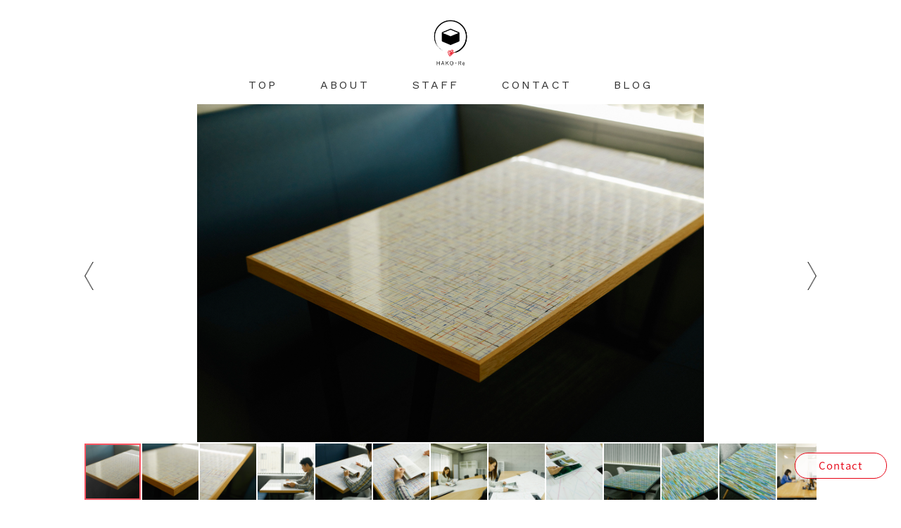

--- FILE ---
content_type: text/html; charset=UTF-8
request_url: https://hakore.jp/works/%E9%80%A0%E4%BD%9C%E5%AE%B6%E5%85%B7/
body_size: 11831
content:
<!DOCTYPE html>
<html lang="ja">
<head>
   <meta charset="UTF-8">
   <meta name="viewport" content="width=device-width, initial-scale=1.0">
   
   <meta name="description" itemprop="description" content="造作家具今までに納品させて頂いた家具・造作物を載せさせて頂いております。様々なお客様日本家具・造作物を作ってほしい様々な空間">
   <meta keyword="ハコリ,HAKO-Re,内装,施工,家具製作">
   <link rel="icon" href="https://hakore.jp/wp-content/themes/hakore2017/images/favicon.ico" sizes="152x152">
   <link rel="apple-touch-icon" href="https://hakore.jp/wp-content/themes/hakore2017/images/apple-touch-icon.png">
   <link rel="icon" href="https://hakore.jp/wp-content/themes/hakore2017/images/android-chrome.png" sizes="192x192" type="image/png">
   <link rel="mask-icon" href="https://hakore.jp/wp-content/themes/hakore2017/images/safari-pinned-tab.svg" color="#696969">
   <meta name="theme-color" content="#ffffff">

   
		<!-- All in One SEO 4.5.1.1 - aioseo.com -->
		<title>造作家具 - HAKO-Re｜HAKOをRe(変える)ことでマチとヒトを元気にする会社</title>
		<meta name="robots" content="max-image-preview:large" />
		<link rel="canonical" href="https://hakore.jp/works/%e9%80%a0%e4%bd%9c%e5%ae%b6%e5%85%b7/" />
		<meta name="generator" content="All in One SEO (AIOSEO) 4.5.1.1" />
		<meta property="og:locale" content="ja_JP" />
		<meta property="og:site_name" content="HAKO-Re｜HAKOをRe(変える)ことでマチとヒトを元気にする会社 - 足立区に工場(こうば)を持ち、店舗・オフィス・住居の内装、家具の製作をおこなっています。ジャンルを問わず、商業施設・路面店の店舗工事、オフィスの内装工事、マンションのリノベー ション等様々な仕事を手掛けています。設計施工・施工のみ・家具製作のみとどこからでもお受けしております。" />
		<meta property="og:type" content="article" />
		<meta property="og:title" content="造作家具 - HAKO-Re｜HAKOをRe(変える)ことでマチとヒトを元気にする会社" />
		<meta property="og:url" content="https://hakore.jp/works/%e9%80%a0%e4%bd%9c%e5%ae%b6%e5%85%b7/" />
		<meta property="article:published_time" content="2019-01-25T02:40:33+00:00" />
		<meta property="article:modified_time" content="2019-12-03T03:08:47+00:00" />
		<meta name="twitter:card" content="summary_large_image" />
		<meta name="twitter:title" content="造作家具 - HAKO-Re｜HAKOをRe(変える)ことでマチとヒトを元気にする会社" />
		<script type="application/ld+json" class="aioseo-schema">
			{"@context":"https:\/\/schema.org","@graph":[{"@type":"BreadcrumbList","@id":"https:\/\/hakore.jp\/works\/%e9%80%a0%e4%bd%9c%e5%ae%b6%e5%85%b7\/#breadcrumblist","itemListElement":[{"@type":"ListItem","@id":"https:\/\/hakore.jp\/#listItem","position":1,"name":"\u5bb6","item":"https:\/\/hakore.jp\/","nextItem":"https:\/\/hakore.jp\/works\/%e9%80%a0%e4%bd%9c%e5%ae%b6%e5%85%b7\/#listItem"},{"@type":"ListItem","@id":"https:\/\/hakore.jp\/works\/%e9%80%a0%e4%bd%9c%e5%ae%b6%e5%85%b7\/#listItem","position":2,"name":"\u9020\u4f5c\u5bb6\u5177","previousItem":"https:\/\/hakore.jp\/#listItem"}]},{"@type":"Organization","@id":"https:\/\/hakore.jp\/#organization","name":"HAKO-Re\uff5cHAKO\u3092Re(\u5909\u3048\u308b)\u3053\u3068\u3067\u30de\u30c1\u3068\u30d2\u30c8\u3092\u5143\u6c17\u306b\u3059\u308b\u4f1a\u793e","url":"https:\/\/hakore.jp\/"},{"@type":"Person","@id":"https:\/\/hakore.jp\/author\/kagayamakaorugmail-com\/#author","url":"https:\/\/hakore.jp\/author\/kagayamakaorugmail-com\/","name":"kagayamakaoru@gmail.com","image":{"@type":"ImageObject","@id":"https:\/\/hakore.jp\/works\/%e9%80%a0%e4%bd%9c%e5%ae%b6%e5%85%b7\/#authorImage","url":"https:\/\/secure.gravatar.com\/avatar\/e456612bcf2cd243736b0bbad11ddd85?s=96&d=mm&r=g","width":96,"height":96,"caption":"kagayamakaoru@gmail.com"}},{"@type":"WebPage","@id":"https:\/\/hakore.jp\/works\/%e9%80%a0%e4%bd%9c%e5%ae%b6%e5%85%b7\/#webpage","url":"https:\/\/hakore.jp\/works\/%e9%80%a0%e4%bd%9c%e5%ae%b6%e5%85%b7\/","name":"\u9020\u4f5c\u5bb6\u5177 - HAKO-Re\uff5cHAKO\u3092Re(\u5909\u3048\u308b)\u3053\u3068\u3067\u30de\u30c1\u3068\u30d2\u30c8\u3092\u5143\u6c17\u306b\u3059\u308b\u4f1a\u793e","inLanguage":"ja","isPartOf":{"@id":"https:\/\/hakore.jp\/#website"},"breadcrumb":{"@id":"https:\/\/hakore.jp\/works\/%e9%80%a0%e4%bd%9c%e5%ae%b6%e5%85%b7\/#breadcrumblist"},"author":{"@id":"https:\/\/hakore.jp\/author\/kagayamakaorugmail-com\/#author"},"creator":{"@id":"https:\/\/hakore.jp\/author\/kagayamakaorugmail-com\/#author"},"datePublished":"2019-01-25T02:40:33+09:00","dateModified":"2019-12-03T03:08:47+09:00"},{"@type":"WebSite","@id":"https:\/\/hakore.jp\/#website","url":"https:\/\/hakore.jp\/","name":"HAKO-Re\uff5cHAKO\u3092Re(\u5909\u3048\u308b)\u3053\u3068\u3067\u30de\u30c1\u3068\u30d2\u30c8\u3092\u5143\u6c17\u306b\u3059\u308b\u4f1a\u793e","description":"\u8db3\u7acb\u533a\u306b\u5de5\u5834(\u3053\u3046\u3070)\u3092\u6301\u3061\u3001\u5e97\u8217\u30fb\u30aa\u30d5\u30a3\u30b9\u30fb\u4f4f\u5c45\u306e\u5185\u88c5\u3001\u5bb6\u5177\u306e\u88fd\u4f5c\u3092\u304a\u3053\u306a\u3063\u3066\u3044\u307e\u3059\u3002\u30b8\u30e3\u30f3\u30eb\u3092\u554f\u308f\u305a\u3001\u5546\u696d\u65bd\u8a2d\u30fb\u8def\u9762\u5e97\u306e\u5e97\u8217\u5de5\u4e8b\u3001\u30aa\u30d5\u30a3\u30b9\u306e\u5185\u88c5\u5de5\u4e8b\u3001\u30de\u30f3\u30b7\u30e7\u30f3\u306e\u30ea\u30ce\u30d9\u30fc \u30b7\u30e7\u30f3\u7b49\u69d8\u3005\u306a\u4ed5\u4e8b\u3092\u624b\u639b\u3051\u3066\u3044\u307e\u3059\u3002\u8a2d\u8a08\u65bd\u5de5\u30fb\u65bd\u5de5\u306e\u307f\u30fb\u5bb6\u5177\u88fd\u4f5c\u306e\u307f\u3068\u3069\u3053\u304b\u3089\u3067\u3082\u304a\u53d7\u3051\u3057\u3066\u304a\u308a\u307e\u3059\u3002","inLanguage":"ja","publisher":{"@id":"https:\/\/hakore.jp\/#organization"}}]}
		</script>
		<!-- All in One SEO -->

<link rel='dns-prefetch' href='//ajax.googleapis.com' />
<link rel='dns-prefetch' href='//use.fontawesome.com' />
<link rel='dns-prefetch' href='//cdnjs.cloudflare.com' />
<link rel='dns-prefetch' href='//unpkg.com' />
<link rel='dns-prefetch' href='//stats.wp.com' />
<link rel='dns-prefetch' href='//yui.yahooapis.com' />
<link rel='dns-prefetch' href='//fonts.googleapis.com' />
<link rel='dns-prefetch' href='//v0.wordpress.com' />
<script type="text/javascript">
/* <![CDATA[ */
window._wpemojiSettings = {"baseUrl":"https:\/\/s.w.org\/images\/core\/emoji\/15.0.3\/72x72\/","ext":".png","svgUrl":"https:\/\/s.w.org\/images\/core\/emoji\/15.0.3\/svg\/","svgExt":".svg","source":{"concatemoji":"https:\/\/hakore.jp\/wp-includes\/js\/wp-emoji-release.min.js?ver=6.6.4"}};
/*! This file is auto-generated */
!function(i,n){var o,s,e;function c(e){try{var t={supportTests:e,timestamp:(new Date).valueOf()};sessionStorage.setItem(o,JSON.stringify(t))}catch(e){}}function p(e,t,n){e.clearRect(0,0,e.canvas.width,e.canvas.height),e.fillText(t,0,0);var t=new Uint32Array(e.getImageData(0,0,e.canvas.width,e.canvas.height).data),r=(e.clearRect(0,0,e.canvas.width,e.canvas.height),e.fillText(n,0,0),new Uint32Array(e.getImageData(0,0,e.canvas.width,e.canvas.height).data));return t.every(function(e,t){return e===r[t]})}function u(e,t,n){switch(t){case"flag":return n(e,"\ud83c\udff3\ufe0f\u200d\u26a7\ufe0f","\ud83c\udff3\ufe0f\u200b\u26a7\ufe0f")?!1:!n(e,"\ud83c\uddfa\ud83c\uddf3","\ud83c\uddfa\u200b\ud83c\uddf3")&&!n(e,"\ud83c\udff4\udb40\udc67\udb40\udc62\udb40\udc65\udb40\udc6e\udb40\udc67\udb40\udc7f","\ud83c\udff4\u200b\udb40\udc67\u200b\udb40\udc62\u200b\udb40\udc65\u200b\udb40\udc6e\u200b\udb40\udc67\u200b\udb40\udc7f");case"emoji":return!n(e,"\ud83d\udc26\u200d\u2b1b","\ud83d\udc26\u200b\u2b1b")}return!1}function f(e,t,n){var r="undefined"!=typeof WorkerGlobalScope&&self instanceof WorkerGlobalScope?new OffscreenCanvas(300,150):i.createElement("canvas"),a=r.getContext("2d",{willReadFrequently:!0}),o=(a.textBaseline="top",a.font="600 32px Arial",{});return e.forEach(function(e){o[e]=t(a,e,n)}),o}function t(e){var t=i.createElement("script");t.src=e,t.defer=!0,i.head.appendChild(t)}"undefined"!=typeof Promise&&(o="wpEmojiSettingsSupports",s=["flag","emoji"],n.supports={everything:!0,everythingExceptFlag:!0},e=new Promise(function(e){i.addEventListener("DOMContentLoaded",e,{once:!0})}),new Promise(function(t){var n=function(){try{var e=JSON.parse(sessionStorage.getItem(o));if("object"==typeof e&&"number"==typeof e.timestamp&&(new Date).valueOf()<e.timestamp+604800&&"object"==typeof e.supportTests)return e.supportTests}catch(e){}return null}();if(!n){if("undefined"!=typeof Worker&&"undefined"!=typeof OffscreenCanvas&&"undefined"!=typeof URL&&URL.createObjectURL&&"undefined"!=typeof Blob)try{var e="postMessage("+f.toString()+"("+[JSON.stringify(s),u.toString(),p.toString()].join(",")+"));",r=new Blob([e],{type:"text/javascript"}),a=new Worker(URL.createObjectURL(r),{name:"wpTestEmojiSupports"});return void(a.onmessage=function(e){c(n=e.data),a.terminate(),t(n)})}catch(e){}c(n=f(s,u,p))}t(n)}).then(function(e){for(var t in e)n.supports[t]=e[t],n.supports.everything=n.supports.everything&&n.supports[t],"flag"!==t&&(n.supports.everythingExceptFlag=n.supports.everythingExceptFlag&&n.supports[t]);n.supports.everythingExceptFlag=n.supports.everythingExceptFlag&&!n.supports.flag,n.DOMReady=!1,n.readyCallback=function(){n.DOMReady=!0}}).then(function(){return e}).then(function(){var e;n.supports.everything||(n.readyCallback(),(e=n.source||{}).concatemoji?t(e.concatemoji):e.wpemoji&&e.twemoji&&(t(e.twemoji),t(e.wpemoji)))}))}((window,document),window._wpemojiSettings);
/* ]]> */
</script>
<style id='wp-emoji-styles-inline-css' type='text/css'>

	img.wp-smiley, img.emoji {
		display: inline !important;
		border: none !important;
		box-shadow: none !important;
		height: 1em !important;
		width: 1em !important;
		margin: 0 0.07em !important;
		vertical-align: -0.1em !important;
		background: none !important;
		padding: 0 !important;
	}
</style>
<link rel='stylesheet' id='wp-block-library-css' href='https://hakore.jp/wp-includes/css/dist/block-library/style.min.css?ver=6.6.4' type='text/css' media='all' />
<style id='wp-block-library-inline-css' type='text/css'>
.has-text-align-justify{text-align:justify;}
</style>
<link rel='stylesheet' id='mediaelement-css' href='https://hakore.jp/wp-includes/js/mediaelement/mediaelementplayer-legacy.min.css?ver=4.2.17' type='text/css' media='all' />
<link rel='stylesheet' id='wp-mediaelement-css' href='https://hakore.jp/wp-includes/js/mediaelement/wp-mediaelement.min.css?ver=6.6.4' type='text/css' media='all' />
<style id='classic-theme-styles-inline-css' type='text/css'>
/*! This file is auto-generated */
.wp-block-button__link{color:#fff;background-color:#32373c;border-radius:9999px;box-shadow:none;text-decoration:none;padding:calc(.667em + 2px) calc(1.333em + 2px);font-size:1.125em}.wp-block-file__button{background:#32373c;color:#fff;text-decoration:none}
</style>
<style id='global-styles-inline-css' type='text/css'>
:root{--wp--preset--aspect-ratio--square: 1;--wp--preset--aspect-ratio--4-3: 4/3;--wp--preset--aspect-ratio--3-4: 3/4;--wp--preset--aspect-ratio--3-2: 3/2;--wp--preset--aspect-ratio--2-3: 2/3;--wp--preset--aspect-ratio--16-9: 16/9;--wp--preset--aspect-ratio--9-16: 9/16;--wp--preset--color--black: #000000;--wp--preset--color--cyan-bluish-gray: #abb8c3;--wp--preset--color--white: #ffffff;--wp--preset--color--pale-pink: #f78da7;--wp--preset--color--vivid-red: #cf2e2e;--wp--preset--color--luminous-vivid-orange: #ff6900;--wp--preset--color--luminous-vivid-amber: #fcb900;--wp--preset--color--light-green-cyan: #7bdcb5;--wp--preset--color--vivid-green-cyan: #00d084;--wp--preset--color--pale-cyan-blue: #8ed1fc;--wp--preset--color--vivid-cyan-blue: #0693e3;--wp--preset--color--vivid-purple: #9b51e0;--wp--preset--gradient--vivid-cyan-blue-to-vivid-purple: linear-gradient(135deg,rgba(6,147,227,1) 0%,rgb(155,81,224) 100%);--wp--preset--gradient--light-green-cyan-to-vivid-green-cyan: linear-gradient(135deg,rgb(122,220,180) 0%,rgb(0,208,130) 100%);--wp--preset--gradient--luminous-vivid-amber-to-luminous-vivid-orange: linear-gradient(135deg,rgba(252,185,0,1) 0%,rgba(255,105,0,1) 100%);--wp--preset--gradient--luminous-vivid-orange-to-vivid-red: linear-gradient(135deg,rgba(255,105,0,1) 0%,rgb(207,46,46) 100%);--wp--preset--gradient--very-light-gray-to-cyan-bluish-gray: linear-gradient(135deg,rgb(238,238,238) 0%,rgb(169,184,195) 100%);--wp--preset--gradient--cool-to-warm-spectrum: linear-gradient(135deg,rgb(74,234,220) 0%,rgb(151,120,209) 20%,rgb(207,42,186) 40%,rgb(238,44,130) 60%,rgb(251,105,98) 80%,rgb(254,248,76) 100%);--wp--preset--gradient--blush-light-purple: linear-gradient(135deg,rgb(255,206,236) 0%,rgb(152,150,240) 100%);--wp--preset--gradient--blush-bordeaux: linear-gradient(135deg,rgb(254,205,165) 0%,rgb(254,45,45) 50%,rgb(107,0,62) 100%);--wp--preset--gradient--luminous-dusk: linear-gradient(135deg,rgb(255,203,112) 0%,rgb(199,81,192) 50%,rgb(65,88,208) 100%);--wp--preset--gradient--pale-ocean: linear-gradient(135deg,rgb(255,245,203) 0%,rgb(182,227,212) 50%,rgb(51,167,181) 100%);--wp--preset--gradient--electric-grass: linear-gradient(135deg,rgb(202,248,128) 0%,rgb(113,206,126) 100%);--wp--preset--gradient--midnight: linear-gradient(135deg,rgb(2,3,129) 0%,rgb(40,116,252) 100%);--wp--preset--font-size--small: 13px;--wp--preset--font-size--medium: 20px;--wp--preset--font-size--large: 36px;--wp--preset--font-size--x-large: 42px;--wp--preset--spacing--20: 0.44rem;--wp--preset--spacing--30: 0.67rem;--wp--preset--spacing--40: 1rem;--wp--preset--spacing--50: 1.5rem;--wp--preset--spacing--60: 2.25rem;--wp--preset--spacing--70: 3.38rem;--wp--preset--spacing--80: 5.06rem;--wp--preset--shadow--natural: 6px 6px 9px rgba(0, 0, 0, 0.2);--wp--preset--shadow--deep: 12px 12px 50px rgba(0, 0, 0, 0.4);--wp--preset--shadow--sharp: 6px 6px 0px rgba(0, 0, 0, 0.2);--wp--preset--shadow--outlined: 6px 6px 0px -3px rgba(255, 255, 255, 1), 6px 6px rgba(0, 0, 0, 1);--wp--preset--shadow--crisp: 6px 6px 0px rgba(0, 0, 0, 1);}:where(.is-layout-flex){gap: 0.5em;}:where(.is-layout-grid){gap: 0.5em;}body .is-layout-flex{display: flex;}.is-layout-flex{flex-wrap: wrap;align-items: center;}.is-layout-flex > :is(*, div){margin: 0;}body .is-layout-grid{display: grid;}.is-layout-grid > :is(*, div){margin: 0;}:where(.wp-block-columns.is-layout-flex){gap: 2em;}:where(.wp-block-columns.is-layout-grid){gap: 2em;}:where(.wp-block-post-template.is-layout-flex){gap: 1.25em;}:where(.wp-block-post-template.is-layout-grid){gap: 1.25em;}.has-black-color{color: var(--wp--preset--color--black) !important;}.has-cyan-bluish-gray-color{color: var(--wp--preset--color--cyan-bluish-gray) !important;}.has-white-color{color: var(--wp--preset--color--white) !important;}.has-pale-pink-color{color: var(--wp--preset--color--pale-pink) !important;}.has-vivid-red-color{color: var(--wp--preset--color--vivid-red) !important;}.has-luminous-vivid-orange-color{color: var(--wp--preset--color--luminous-vivid-orange) !important;}.has-luminous-vivid-amber-color{color: var(--wp--preset--color--luminous-vivid-amber) !important;}.has-light-green-cyan-color{color: var(--wp--preset--color--light-green-cyan) !important;}.has-vivid-green-cyan-color{color: var(--wp--preset--color--vivid-green-cyan) !important;}.has-pale-cyan-blue-color{color: var(--wp--preset--color--pale-cyan-blue) !important;}.has-vivid-cyan-blue-color{color: var(--wp--preset--color--vivid-cyan-blue) !important;}.has-vivid-purple-color{color: var(--wp--preset--color--vivid-purple) !important;}.has-black-background-color{background-color: var(--wp--preset--color--black) !important;}.has-cyan-bluish-gray-background-color{background-color: var(--wp--preset--color--cyan-bluish-gray) !important;}.has-white-background-color{background-color: var(--wp--preset--color--white) !important;}.has-pale-pink-background-color{background-color: var(--wp--preset--color--pale-pink) !important;}.has-vivid-red-background-color{background-color: var(--wp--preset--color--vivid-red) !important;}.has-luminous-vivid-orange-background-color{background-color: var(--wp--preset--color--luminous-vivid-orange) !important;}.has-luminous-vivid-amber-background-color{background-color: var(--wp--preset--color--luminous-vivid-amber) !important;}.has-light-green-cyan-background-color{background-color: var(--wp--preset--color--light-green-cyan) !important;}.has-vivid-green-cyan-background-color{background-color: var(--wp--preset--color--vivid-green-cyan) !important;}.has-pale-cyan-blue-background-color{background-color: var(--wp--preset--color--pale-cyan-blue) !important;}.has-vivid-cyan-blue-background-color{background-color: var(--wp--preset--color--vivid-cyan-blue) !important;}.has-vivid-purple-background-color{background-color: var(--wp--preset--color--vivid-purple) !important;}.has-black-border-color{border-color: var(--wp--preset--color--black) !important;}.has-cyan-bluish-gray-border-color{border-color: var(--wp--preset--color--cyan-bluish-gray) !important;}.has-white-border-color{border-color: var(--wp--preset--color--white) !important;}.has-pale-pink-border-color{border-color: var(--wp--preset--color--pale-pink) !important;}.has-vivid-red-border-color{border-color: var(--wp--preset--color--vivid-red) !important;}.has-luminous-vivid-orange-border-color{border-color: var(--wp--preset--color--luminous-vivid-orange) !important;}.has-luminous-vivid-amber-border-color{border-color: var(--wp--preset--color--luminous-vivid-amber) !important;}.has-light-green-cyan-border-color{border-color: var(--wp--preset--color--light-green-cyan) !important;}.has-vivid-green-cyan-border-color{border-color: var(--wp--preset--color--vivid-green-cyan) !important;}.has-pale-cyan-blue-border-color{border-color: var(--wp--preset--color--pale-cyan-blue) !important;}.has-vivid-cyan-blue-border-color{border-color: var(--wp--preset--color--vivid-cyan-blue) !important;}.has-vivid-purple-border-color{border-color: var(--wp--preset--color--vivid-purple) !important;}.has-vivid-cyan-blue-to-vivid-purple-gradient-background{background: var(--wp--preset--gradient--vivid-cyan-blue-to-vivid-purple) !important;}.has-light-green-cyan-to-vivid-green-cyan-gradient-background{background: var(--wp--preset--gradient--light-green-cyan-to-vivid-green-cyan) !important;}.has-luminous-vivid-amber-to-luminous-vivid-orange-gradient-background{background: var(--wp--preset--gradient--luminous-vivid-amber-to-luminous-vivid-orange) !important;}.has-luminous-vivid-orange-to-vivid-red-gradient-background{background: var(--wp--preset--gradient--luminous-vivid-orange-to-vivid-red) !important;}.has-very-light-gray-to-cyan-bluish-gray-gradient-background{background: var(--wp--preset--gradient--very-light-gray-to-cyan-bluish-gray) !important;}.has-cool-to-warm-spectrum-gradient-background{background: var(--wp--preset--gradient--cool-to-warm-spectrum) !important;}.has-blush-light-purple-gradient-background{background: var(--wp--preset--gradient--blush-light-purple) !important;}.has-blush-bordeaux-gradient-background{background: var(--wp--preset--gradient--blush-bordeaux) !important;}.has-luminous-dusk-gradient-background{background: var(--wp--preset--gradient--luminous-dusk) !important;}.has-pale-ocean-gradient-background{background: var(--wp--preset--gradient--pale-ocean) !important;}.has-electric-grass-gradient-background{background: var(--wp--preset--gradient--electric-grass) !important;}.has-midnight-gradient-background{background: var(--wp--preset--gradient--midnight) !important;}.has-small-font-size{font-size: var(--wp--preset--font-size--small) !important;}.has-medium-font-size{font-size: var(--wp--preset--font-size--medium) !important;}.has-large-font-size{font-size: var(--wp--preset--font-size--large) !important;}.has-x-large-font-size{font-size: var(--wp--preset--font-size--x-large) !important;}
:where(.wp-block-post-template.is-layout-flex){gap: 1.25em;}:where(.wp-block-post-template.is-layout-grid){gap: 1.25em;}
:where(.wp-block-columns.is-layout-flex){gap: 2em;}:where(.wp-block-columns.is-layout-grid){gap: 2em;}
:root :where(.wp-block-pullquote){font-size: 1.5em;line-height: 1.6;}
</style>
<link rel='stylesheet' id='contact-form-7-css' href='https://hakore.jp/wp-content/plugins/contact-form-7/includes/css/styles.css?ver=5.1.9' type='text/css' media='all' />
<link rel='stylesheet' id='normalize-css' href='//yui.yahooapis.com/3.18.1/build/cssnormalize/cssnormalize-min.css?ver=3.18.1' type='text/css' media='all' />
<link rel='stylesheet' id='animate-css' href='//cdnjs.cloudflare.com/ajax/libs/animate.css/3.5.2/animate.min.css?ver=3.5.2' type='text/css' media='all' />
<link rel='stylesheet' id='fotorama-css' href='//cdnjs.cloudflare.com/ajax/libs/fotorama/4.6.4/fotorama.css?ver=4.6.4' type='text/css' media='all' />
<link rel='stylesheet' id='google-fonts-css' href='//fonts.googleapis.com/css?family=Raleway|Work+Sans' type='text/css' media='all' />
<link rel='stylesheet' id='google-fonts-ja-css' href='//fonts.googleapis.com/earlyaccess/notosansjapanese.css' type='text/css' media='all' />
<link rel='stylesheet' id='slick-css' href='https://hakore.jp/wp-content/themes/hakore2017/css/slick/slick.css' type='text/css' media='screen' />
<link rel='stylesheet' id='slick-theme-css' href='https://hakore.jp/wp-content/themes/hakore2017/css/slick/slick-theme.css' type='text/css' media='screen' />
<link rel='stylesheet' id='style-css' href='https://hakore.jp/wp-content/themes/hakore2017/style.css?ver=1539222461' type='text/css' media='all' />
<link rel='stylesheet' id='jetpack_css-css' href='https://hakore.jp/wp-content/plugins/jetpack/css/jetpack.css?ver=12.9.4' type='text/css' media='all' />
<script type="text/javascript" src="//ajax.googleapis.com/ajax/libs/jquery/2.2.0/jquery.min.js?ver=2.2.0" id="jquery-js"></script>
<script type="text/javascript" src="//use.fontawesome.com/releases/v5.0.1/js/all.js?ver=5.0.1" id="fontawsome-js"></script>
<script type="text/javascript" src="https://hakore.jp/wp-content/themes/hakore2017/js/slick.min.js" id="slick-js"></script>
<script type="text/javascript" src="//cdnjs.cloudflare.com/ajax/libs/fotorama/4.6.4/fotorama.js?ver=4.6.4" id="fotorama-js"></script>
<script type="text/javascript" src="https://unpkg.com/infinite-scroll@3/dist/infinite-scroll.pkgd.min.js" id="infinite-scroll-js"></script>
<script type="text/javascript" src="https://hakore.jp/wp-content/themes/hakore2017/js/animatedModal.min.js" id="animatedModal-js"></script>
<script type="text/javascript" src="https://hakore.jp/wp-content/themes/hakore2017/js/smooth-scroll.min.js" id="smooth-scroll-js"></script>
<link rel="https://api.w.org/" href="https://hakore.jp/wp-json/" /><link rel="EditURI" type="application/rsd+xml" title="RSD" href="https://hakore.jp/xmlrpc.php?rsd" />
<link rel="alternate" title="oEmbed (JSON)" type="application/json+oembed" href="https://hakore.jp/wp-json/oembed/1.0/embed?url=https%3A%2F%2Fhakore.jp%2Fworks%2F%25e9%2580%25a0%25e4%25bd%259c%25e5%25ae%25b6%25e5%2585%25b7%2F" />
<link rel="alternate" title="oEmbed (XML)" type="text/xml+oembed" href="https://hakore.jp/wp-json/oembed/1.0/embed?url=https%3A%2F%2Fhakore.jp%2Fworks%2F%25e9%2580%25a0%25e4%25bd%259c%25e5%25ae%25b6%25e5%2585%25b7%2F&#038;format=xml" />
	<style>img#wpstats{display:none}</style>
		
   <!-- FB OGP -->
   <meta property="og:title" content=""/>
   <meta property="og:type" content="website"/>
   <meta property="og:url" content="http://hakore.jp/works/%E9%80%A0%E4%BD%9C%E5%AE%B6%E5%85%B7/"/>
   <meta property="og:image" content="https://hakore.jp/wp-content/themes/hakore2017/images/ogp.jpg"/>
   <meta property="og:site_name" content="HAKO-Re｜HAKOをRe(変える)ことでマチとヒトを元気にする会社"/>
   <meta property="og:description" content="造作家具今までに納品させて頂いた家具・造作物を載せさせて頂いております。様々なお客様日本家具・造作物を作ってほしい様々な空間"/>

   <!-- Twitter Card -->
   <meta name="twitter:card" content="summary" />
   <meta name="twitter:site" content="@" />
   <meta name="twitter:title" content="" />
   <meta name="twitter:description" content="造作家具今までに納品させて頂いた家具・造作物を載せさせて頂いております。様々なお客様日本家具・造作物を作ってほしい様々な空間" />

   <!-- Global site tag (gtag.js) - Google Analytics -->
   <script async src="https://www.googletagmanager.com/gtag/js?id=UA-112359682-1"></script>
   <script>
     window.dataLayer = window.dataLayer || [];
     function gtag(){dataLayer.push(arguments);}
     gtag('js', new Date());

     gtag('config', 'UA-112359682-1');
   </script>
   <!-- Facebook Pixel Code -->
      <script>
        !function(f,b,e,v,n,t,s)
        {if(f.fbq)return;n=f.fbq=function(){n.callMethod?
        n.callMethod.apply(n,arguments):n.queue.push(arguments)};
        if(!f._fbq)f._fbq=n;n.push=n;n.loaded=!0;n.version='2.0';
        n.queue=[];t=b.createElement(e);t.async=!0;
        t.src=v;s=b.getElementsByTagName(e)[0];
        s.parentNode.insertBefore(t,s)}(window, document,'script',
        'https://connect.facebook.net/en_US/fbevents.js');
        fbq('init', '887091708041823');
        fbq('track', 'PageView');
      </script>
      <noscript><img height="1" width="1" style="display:none"
        src="https://www.facebook.com/tr?id=887091708041823&ev=PageView&noscript=1"
      /></noscript>
      <!-- End Facebook Pixel Code -->

</head>

<body itemscope itemtype="http://schema.org/WebPage">


<header class="header">
   <div class="p-header-logo font-worksans">
      <a href="https://hakore.jp"><img src="https://hakore.jp/wp-content/themes/hakore2017/images/common/logo.png" alt="HAKO-Re ハコリ"></a>
   </div>
   <nav class="p-main-nav font-worksans js-main-nav">
      <ul class="p-main-nav__list c-flex c-flex--center c-flex--middle">
         <li class="p-main-nav__item top"><a href="https://hakore.jp">TOP</a></li>
         <li class="p-main-nav__item about"><a href="https://hakore.jp/about">ABOUT</a></li>
         <li class="p-main-nav__item staff"><a href="https://hakore.jp/staff">STAFF</a></li>
         <li class="p-main-nav__item contact"><a href="https://hakore.jp/contact">CONTACT</a></li>
         <li class="p-main-nav__item blog"><a href="https://hakore.jp/blog"">BLOG</a></li>
      </ul>
   </nav>
   </header>
<main class="main page-works">
   <div class="c-container">
                           
            <!-- ギャラリー -->
                           <ul class="fotorama p-single-gallery-main c-gallery-main c-gallery-main--single" data-transition="crossfade" data-autoplay="6000" data-width="100%" data-height="480" data-nav="thumbs" data-keyboard="true" data-allowfullscreen="false" data-shadows="false" data-thumbwidth="80" data-thumbheight="80" data-click="false" data-arrows="true" data-swipe="true" data-loop="true">
                                                                                    <img src="https://hakore.jp/wp-content/uploads/2019/01/11_3_h3504-1.jpg" alt="">
                                                                                          <img src="https://hakore.jp/wp-content/uploads/2019/01/11_3_h3502-1.jpg" alt="">
                                                                                          <img src="https://hakore.jp/wp-content/uploads/2019/01/11_3_h3497-1.jpg" alt="">
                                                                                          <img src="https://hakore.jp/wp-content/uploads/2019/01/11_3_h3807-1.jpg" alt="">
                                                                                          <img src="https://hakore.jp/wp-content/uploads/2019/01/11_3_h3806-1.jpg" alt="">
                                                                                          <img src="https://hakore.jp/wp-content/uploads/2019/01/11_3_h3805-1.jpg" alt="">
                                                                                          <img src="https://hakore.jp/wp-content/uploads/2019/01/d17bf17d7f21172e0ccbb9ad2ddefd13.jpg" alt="">
                                                                                          <img src="https://hakore.jp/wp-content/uploads/2019/01/11_3_h3523-1.jpg" alt="">
                                                                                          <img src="https://hakore.jp/wp-content/uploads/2019/01/11_3_h3666-1.jpg" alt="">
                                                                                          <img src="https://hakore.jp/wp-content/uploads/2019/01/11_3_h3879.jpg" alt="">
                                                                                          <img src="https://hakore.jp/wp-content/uploads/2019/01/11_3_h3883.jpg" alt="">
                                                                                          <img src="https://hakore.jp/wp-content/uploads/2019/01/11_3_h3880.jpg" alt="">
                                                                                          <img src="https://hakore.jp/wp-content/uploads/2018/10/9_193041-3.jpg" alt="">
                                                                                          <img src="https://hakore.jp/wp-content/uploads/2018/10/9_192741-2.jpg" alt="">
                                                                                          <img src="https://hakore.jp/wp-content/uploads/2018/10/9_192720-2-1.jpg" alt="">
                                                                                          <img src="https://hakore.jp/wp-content/uploads/2018/10/IMG_0449-1.jpg" alt="">
                                                                                          <img src="https://hakore.jp/wp-content/uploads/2018/10/IMG_0446-1.jpg" alt="">
                                                                                          <img src="https://hakore.jp/wp-content/uploads/2018/10/IMG_0447-1.jpg" alt="">
                                                                                          <img src="https://hakore.jp/wp-content/uploads/2018/10/h_917-1.jpg" alt="">
                                                                                          <img src="https://hakore.jp/wp-content/uploads/2018/10/h_905-1.jpg" alt="">
                                                                                          <img src="https://hakore.jp/wp-content/uploads/2018/10/h_900-1-1.jpg" alt="">
                                                                                          <img src="https://hakore.jp/wp-content/uploads/2018/10/47_2020.jpg" alt="">
                                                                                          <img src="https://hakore.jp/wp-content/uploads/2018/10/47_1994.jpg" alt="">
                                                                                          <img src="https://hakore.jp/wp-content/uploads/2018/10/47_2074.jpg" alt="">
                                                                                          <img src="https://hakore.jp/wp-content/uploads/2018/10/47_1843-2.jpg" alt="">
                                                                                          <img src="https://hakore.jp/wp-content/uploads/2018/10/47_1836-2.jpg" alt="">
                                                                                          <img src="https://hakore.jp/wp-content/uploads/2018/10/h_313-1.jpg" alt="">
                                                                                          <img src="https://hakore.jp/wp-content/uploads/2018/10/h_308-1.jpg" alt="">
                                                                                          <img src="https://hakore.jp/wp-content/uploads/2018/10/IMG_6047_02.jpg" alt="">
                                                                                          <img src="https://hakore.jp/wp-content/uploads/2018/10/IMG_6106_02.jpg" alt="">
                                                                                          <img src="https://hakore.jp/wp-content/uploads/2018/10/IMG_6111_02.jpg" alt="">
                                                                                          <img src="https://hakore.jp/wp-content/uploads/2018/10/IMG_20180527_223512_174-1.jpg" alt="">
                                                                                          <img src="https://hakore.jp/wp-content/uploads/2018/10/IMG_20180527_223512_169-1.jpg" alt="">
                                                                                          <img src="https://hakore.jp/wp-content/uploads/2018/10/IMG_20180526_045643-1.jpg" alt="">
                                                                                          <img src="https://hakore.jp/wp-content/uploads/2018/10/IMG_2184-1.jpg" alt="">
                                                                                          <img src="https://hakore.jp/wp-content/uploads/2018/10/IMG_2185-1.jpg" alt="">
                                                                                          <img src="https://hakore.jp/wp-content/uploads/2018/10/IMG_2522-1.jpg" alt="">
                                                                                          <img src="https://hakore.jp/wp-content/uploads/2018/10/IMG_9960-1.jpg" alt="">
                                                                                          <img src="https://hakore.jp/wp-content/uploads/2018/10/IMG_9961-1.jpg" alt="">
                                                                                          <img src="https://hakore.jp/wp-content/uploads/2018/10/IMG_20170417_033659-1.jpg" alt="">
                                                                                          <img src="https://hakore.jp/wp-content/uploads/2018/10/IMG_20170417_033714-1.jpg" alt="">
                                                                                          <img src="https://hakore.jp/wp-content/uploads/2018/10/IMG_4971-1.jpg" alt="">
                                                                                          <img src="https://hakore.jp/wp-content/uploads/2018/10/IMG_20170504_101108-1.jpg" alt="">
                                                                                          <img src="https://hakore.jp/wp-content/uploads/2018/10/IMG_20161001_174303-1.jpg" alt="">
                                                                                          <img src="https://hakore.jp/wp-content/uploads/2018/10/IMG_0263-1.jpg" alt="">
                                                                                          <img src="https://hakore.jp/wp-content/uploads/2018/10/IMG_20161001_175657-1.jpg" alt="">
                                                                                          <img src="https://hakore.jp/wp-content/uploads/2018/10/IMG_5359-1.jpg" alt="">
                                                                                          <img src="https://hakore.jp/wp-content/uploads/2018/10/IMG_4348-1.jpg" alt="">
                                                                                          <img src="https://hakore.jp/wp-content/uploads/2018/10/IMG_4932-1.jpg" alt="">
                                                                                          <img src="https://hakore.jp/wp-content/uploads/2018/10/IMG_4931-1.jpg" alt="">
                                                                                          <img src="https://hakore.jp/wp-content/uploads/2018/10/IMG_20180618_094633-1.jpg" alt="">
                                                                                          <img src="https://hakore.jp/wp-content/uploads/2018/10/IMG_20180613_160733-1.jpg" alt="">
                                                                                          <img src="https://hakore.jp/wp-content/uploads/2018/10/IMG_20180325_195657-1.jpg" alt="">
                                                                                          <img src="https://hakore.jp/wp-content/uploads/2018/10/IMG_20180325_194850-2.jpg" alt="">
                                                                                          <img src="https://hakore.jp/wp-content/uploads/2018/10/IMG_20180325_194833-2.jpg" alt="">
                                                                                          <img src="https://hakore.jp/wp-content/uploads/2018/10/IMG_20180118_171031-1.jpg" alt="">
                                                                                          <img src="https://hakore.jp/wp-content/uploads/2018/10/IMG_20180118_171837-1.jpg" alt="">
                                                                                          <img src="https://hakore.jp/wp-content/uploads/2018/10/IMG_20180118_172011-1.jpg" alt="">
                                                                                          <img src="https://hakore.jp/wp-content/uploads/2018/10/IMG_20170930_170057-1.jpg" alt="">
                                                                                          <img src="https://hakore.jp/wp-content/uploads/2018/10/IMG_20170930_170154-1.jpg" alt="">
                                                                                          <img src="https://hakore.jp/wp-content/uploads/2018/10/IMG_20170930_170125-1.jpg" alt="">
                                                                                          <img src="https://hakore.jp/wp-content/uploads/2018/10/h_2123.jpg" alt="">
                                                                                          <img src="https://hakore.jp/wp-content/uploads/2018/10/h_2115.jpg" alt="">
                                                                                          <img src="https://hakore.jp/wp-content/uploads/2018/10/h_2148.jpg" alt="">
                                                                                          <img src="https://hakore.jp/wp-content/uploads/2018/10/IMG_8129-1.jpg" alt="">
                                                                                          <img src="https://hakore.jp/wp-content/uploads/2018/10/IMG_8131-1.jpg" alt="">
                                                                                          <img src="https://hakore.jp/wp-content/uploads/2018/10/IMG_8134.jpg" alt="">
                                                                                          <img src="https://hakore.jp/wp-content/uploads/2018/10/IMG_8132.jpg" alt="">
                                                                                          <img src="https://hakore.jp/wp-content/uploads/2018/10/9_193302-1.jpg" alt="">
                                                                                          <img src="https://hakore.jp/wp-content/uploads/2018/10/9_193335.jpg" alt="">
                                                                                          <img src="https://hakore.jp/wp-content/uploads/2018/10/9_193330-1.jpg" alt="">
                                                                                          <img src="https://hakore.jp/wp-content/uploads/2018/10/IMG_20180617_191705-1.jpg" alt="">
                                                                                          <img src="https://hakore.jp/wp-content/uploads/2018/10/IMG_20180617_192321-1.jpg" alt="">
                                                                                          <img src="https://hakore.jp/wp-content/uploads/2018/10/IMG_8599.jpg" alt="">
                                                                                          <img src="https://hakore.jp/wp-content/uploads/2018/10/IMG_8592.jpg" alt="">
                                                                                          <img src="https://hakore.jp/wp-content/uploads/2018/10/IMG_8593.jpg" alt="">
                                                                                          <img src="https://hakore.jp/wp-content/uploads/2018/10/IMG_3654.jpg" alt="">
                                                                                          <img src="https://hakore.jp/wp-content/uploads/2018/10/IMG_3655.jpg" alt="">
                                                                                                                                                                                                                                                                                                                                                                                                                                                                                                                                                                                                                                                                                                                                    </ul>
            
            <!-- タイトル -->
            <div class="p-single-head">
               <time class="p-single-head__time font-raleway">
                  2019-1-25               </time>
               <h1 class="p-single-head__title p-single__title--gold">造作家具</h1>
            </div>

            <!-- ダイジェスト -->
            <div class="p-single-digest">
               <div class="p-single-digest__row">
                  <span class="p-single-digest__tag cliant"><p class="p-single-digest__tagText font-raleway">CLIANT</p></span>
                  <p class="p-single-digest__content cliant">様々なお客様</p>
               </div>
               <div class="p-single-digest__row">
                  <span class="p-single-digest__tag place"><p class="p-single-digest__tagText font-raleway">PLACE</p></span>
                  <p class="p-single-digest__content place">日本</p>
               </div>
               <div class="p-single-digest__row">
                  <span class="p-single-digest__tag request"><p class="p-single-digest__tagText font-raleway">REQUEST</p></span>
                  <p class="p-single-digest__content request">家具・造作物を作ってほしい</p>
               </div>
               <div class="p-single-digest__row">
                  <span class="p-single-digest__tag space"><p class="p-single-digest__tagText font-raleway">SPACE</p></span>
                  <p class="p-single-digest__content space">様々な空間</p>
               </div>
               <div class="p-single-digest__bottom c-flex c-flex--center">
                                       <div class="p-single-digest__bottomItem"><div class="p-single-digest__bottomIcon"><span><i class="fas fa-pencil-alt"></i></span>設計:</div>&nbsp;ハコリ</div>
                                                         <div class="p-single-digest__bottomItem"><div class="p-single-digest__bottomIcon"><span><i class="fas fa-gavel"></i></span>施工:</div>&nbsp;ハコリ</div>
                                 </div>
            </div>
            
            <!-- 本文 -->
            <div class="p-single-main">
               <!--  -->
                                                   <section class="p-single-section u-clearfix">
                     <div class="p-single-section__image odd active">
                                                   <img src="https://hakore.jp/wp-content/uploads/2018/10/IMG_2135.jpg" alt="">
                                             </div>
                     <div class="p-single-section__textContents">
                        <div class="c-flex c-flex--nowrap c-flex--middle">
                           <span class="p-single-section__numIcon c-flex__noshrink">01</span>
                           <h2 class="p-single-section__head">家具・造作物を積極的に作る理由</h2>
                        </div>
                        <h3 class="p-single-section__subHead"></h3>
                        <div class="p-single-section__mainText">既成品を頼むより、originalを作るほうが大変だけどその何倍も自分たちの糧になるという考えからできる限りoriginalを作っていこうという考えになりました。思考することで新しいものが生まれる。思考を止めないことが大切だと思っています。これを繰り返すことで、お客さまへの提案のバリエーションが広がり、要望に沿うものが提供できるようになる。さらにこの繰り返しをすることでよりレベルアップしながらいろいろなものを届けていけると思っています。</div>
                     </div>
                  </section>
                           </div><!-- p-single-main -->
         
      
      <div class="p-single-categories font-raleway">
         CATEGORIES:&nbsp;<span class="p-single-categories__item"><a href="https://hakore.jp/category/furniture/" rel="category tag">家具</a></span>
      </div>

      
      <div class="p-single-backlink c-btn-arrow">
         <a href="https://hakore.jp" class="js-touch">
            <i class="c-btn-arrow__icon back"></i><span class="c-btn-arrow__text font-raleway">Back</span>
         </a>
      </div>

      <div class="p-single-contactLink">
         <span class="p-single-contactLink__border"></span>
         <div class="p-single-contactLink__btn js-scroll-effect--btm"><a href="#animatedModal" id="js-modal-open2" class="c-btn-round c-btn-round--red js-touch">Contact</a></div>
      </div>

   </div><!-- c-container -->
   

   <!--call modal-->
   <!-- do not delete -->
   <!-- <a id="js-modal-open" href="#animatedModal" class="p-single-modalOpenBtn js-scroll-effect--btm"></a> -->
   <!-- <div class="p-single-contactLink__btn p-single-modalOpenBtn p-single-modalOpenBtn--second js-scroll-effect--btm"><a href="#animatedModal" id="js-modal-open" class="c-btn-round c-btn-round--red js-touch">Contact</a></div> -->

   <!--modal contents-->
   <div id="animatedModal">
      <div class="close-animatedModal close-modal-mask" style="color: #fff;"></div>
            
      <div class="modal-content">
         <div class="c-container">
            <div class="p-single-modalBody">
               <div class="p-single-modalClose rightTop">
                  <a href="" class="c-btn-close c-btn-close--circle close-animatedModal">
                     <span class="c-btn-close__one"></span>
                     <span class="c-btn-close__two"></span>
                  </a>
               </div>
               <div class="p-single-modalFront">
                  <div class="p-single-modalBaloon c-baloon-message">
                     <div class="p-single-modalBaloon__item left c-baloon-message__left"></div>
                     <div class="p-single-modalBaloon__item right c-baloon-message__right"></div>
                  </div>
                  <div class="p-single-modalMesage">
                      どんなに些細な質問でも構いません。<br>少しでも気になることがございましたら<br>お気軽にご連絡下さい。
                  </div>
                  <div class="p-single-modalContactBtns c-flex c-flex--nowrap c-flex--center c-flex--spAround">
                     <div class="p-single-modalContactBtns__item">
                        <a href="tel:0358095868" class="p-single-modalContactBtns__btn js-touch phone js-telnumOpen-btn"></a>
                        <p class="p-single-modalContactBtns__bottom">電話する</p>
                     </div>
                     <span class="p-single-modalContactBtns__or">or</span>
                     <div class="p-single-modalContactBtns__item">
                        <a href="" class="p-single-modalContactBtns__btn js-touch form js-formOpen-btn"></a>
                        <p class="p-single-modalContactBtns__bottom">フォームに記入する</p>   
                     </div>
                  </div>
               </div>
               <div class="p-single-modalStore">
                  <div class="p-single-modalStore__inner js-telnumOpen-target" style="display: none;">
                     <div class="c-telInfo">
                        <p class="c-telInfo__num small font-worksans"><span>tel:</span>03-5809-5868</p>
                        <p class="c-telInfo__note">受付時間: 10:00~20:00<br>※土日祝除く</p>
                     </div>
                     <div class="close-animatedModal" style="text-align: right; margin-top: 24px;"> 
                        <a class="close-animatedModal" href="">&times;CLOSE</a>
                     </div>
                  </div><!-- js-telnumOpen-target -->
                  <div class="p-single-modalStore__inner js-formOpen-target" style="display: none;">
                     <div class="p-single-modalForm">
                        <p class="p-single-modalForm__note">下記のフォームにご記入いただき、送信ボタンを押して下さい。</p>
                        <p class="p-single-modalForm__noteSub">※ご連絡までお時間を頂くことがございますが予めご了承ください</p>

                        <div role="form" class="wpcf7" id="wpcf7-f25-o1" lang="ja" dir="ltr">
<div class="screen-reader-response" aria-live="polite"></div>
<form action="/works/%E9%80%A0%E4%BD%9C%E5%AE%B6%E5%85%B7/#wpcf7-f25-o1" method="post" class="wpcf7-form" novalidate="novalidate">
<div style="display: none;">
<input type="hidden" name="_wpcf7" value="25" />
<input type="hidden" name="_wpcf7_version" value="5.1.9" />
<input type="hidden" name="_wpcf7_locale" value="ja" />
<input type="hidden" name="_wpcf7_unit_tag" value="wpcf7-f25-o1" />
<input type="hidden" name="_wpcf7_container_post" value="0" />
</div>
<table class="c-form-table">
<tr>
<th>お名前</th>
<td>
<span><span class="wpcf7-form-control-wrap your-name"><input type="text" name="your-name" value="" size="40" class="wpcf7-form-control wpcf7-text wpcf7-validates-as-required" aria-required="true" aria-invalid="false" placeholder="例：山田　太郎" /></span></span></p>
<p class="c-form-table__inputNote">※フルネームでなくても構いません</p>
</td>
</tr>
<tr>
<th>ご連絡先</th>
<td>
<span><span class="wpcf7-form-control-wrap your-info"><input type="text" name="your-info" value="" size="40" class="wpcf7-form-control wpcf7-text wpcf7-validates-as-required" aria-required="true" aria-invalid="false" placeholder="例：00-0000-0000" /></span></span></p>
<p class="c-form-table__inputNote">※電話番号かメールアドレスのどちらか連絡の取りやすい方をご記入下さい。</p>
</td>
</tr>
<tr>
<th>ご質問</th>
<td><span><span class="wpcf7-form-control-wrap your-message"><textarea name="your-message" cols="40" rows="10" class="wpcf7-form-control wpcf7-textarea" aria-invalid="false"></textarea></span></span></td>
</tr>
</table>
<div class="c-form-submit">
<span class="c-form-submit__border"></span><input type="submit" value="送信する" class="wpcf7-form-control wpcf7-submit js-touch c-btn-round c-btn-round--red" />
</div>
<p style="display: none !important;"><label>&#916;<textarea name="_wpcf7_ak_hp_textarea" cols="45" rows="8" maxlength="100"></textarea></label><input type="hidden" id="ak_js_1" name="_wpcf7_ak_js" value="112"/><script>document.getElementById( "ak_js_1" ).setAttribute( "value", ( new Date() ).getTime() );</script></p><div class="wpcf7-response-output wpcf7-display-none" aria-hidden="true"></div></form></div>
                     </div>
                     <div class="close-animatedModal" style="text-align: right; margin-top: 24px;"> 
                        <a class="close-animatedModal" href="">&times;CLOSE</a>
                     </div>
                  </div><!-- js-formOpen-target -->
               </div><!-- p-single-modalStore -->
            </div> <!-- p-single-modalBody -->
         </div>
      </div>
   </div>
   
   <script>
     $("#js-modal-open").animatedModal();
     $("#js-modal-open2").animatedModal();
     $('#animatedModal').css('backgroundColor','rgba(79, 87, 97,0.8)');
   </script>

</main>

<footer class="footer js-scroll-effect--btm">
   <div class="c-container c-container--index p-footer">
      <div class="p-footer__social">
         <a href="https://facebook.com/hakore.jp/"><i class="fab fa-facebook-f"></i></a>
         <a href="https://www.instagram.com/hakore.jp/"><i class="fab fa-instagram"></i></a>
      </div>
      <div class="p-footer__btt js-hover"><a href="#" data-scroll></a></div>
      <div class="p-footer__logo">
         <a href="https://hakore.jp"><img src="https://hakore.jp/wp-content/themes/hakore2017/images/common/logo.png" alt="HAKO-Re ハコリ"></a>
      </div>
      <div class="p-footer__copyright font_raleway">
         <small>copyright © 2026 HAKO-Re all rights reserved.</small>
      </div>
   </div>
</footer>
<!-- // loading -->
</div>
<!-- // loading -->

<script type="text/javascript" id="contact-form-7-js-extra">
/* <![CDATA[ */
var wpcf7 = {"apiSettings":{"root":"https:\/\/hakore.jp\/wp-json\/contact-form-7\/v1","namespace":"contact-form-7\/v1"}};
/* ]]> */
</script>
<script type="text/javascript" src="https://hakore.jp/wp-content/plugins/contact-form-7/includes/js/scripts.js?ver=5.1.9" id="contact-form-7-js"></script>
<script type="text/javascript" src="https://hakore.jp/wp-includes/js/imagesloaded.min.js?ver=5.0.0" id="imagesloaded-js"></script>
<script type="text/javascript" src="https://hakore.jp/wp-includes/js/masonry.min.js?ver=4.2.2" id="masonry-js"></script>
<script type="text/javascript" src="https://hakore.jp/wp-content/themes/hakore2017/js/application.js?ver=1535856496" id="application-js"></script>
<script defer type="text/javascript" src="https://stats.wp.com/e-202604.js" id="jetpack-stats-js"></script>
<script type="text/javascript" id="jetpack-stats-js-after">
/* <![CDATA[ */
_stq = window._stq || [];
_stq.push([ "view", {v:'ext',blog:'151538816',post:'2020',tz:'9',srv:'hakore.jp',j:'1:12.9.4'} ]);
_stq.push([ "clickTrackerInit", "151538816", "2020" ]);
/* ]]> */
</script>

<script>
   smoothScroll.init();
</script>

</body>
</html>

--- FILE ---
content_type: text/css
request_url: https://hakore.jp/wp-content/themes/hakore2017/style.css?ver=1539222461
body_size: 10173
content:
@charset "UTF-8";
*,
*:before,
*:after {
  box-sizing: border-box;
}

html {
  font-size: 62.5%;
}

body {
  font-family: -apple-system, BlinkMacSystemFont, 'Helvetica Neue', 'Noto Sans Japanese', 'Hiragino Sans', 'Hiragino Kaku Gothic ProN', '游ゴシック  Medium', meiryo, sans-serif;
  -webkit-font-smoothing: antialiased;
  -moz-osx-font-smoothing: grayscale;
  font-size: 14px;
  font-size: 1.4rem;
  color: #333;
  line-height: 1.8;
  font-weight: 300;
}

@media only screen and (min-width: 1px) and (max-width: 768px) {
  body {
    overflow-x: hidden;
  }
}

ul,
ol,
dl {
  margin: 0;
  padding-left: 0;
}

ul li,
ol li {
  list-style: none;
}

a {
  text-decoration: none;
  color: inherit;
}

a:hover,
a:active {
  text-decoration: underline;
  cursor: pointer;
}

img {
  max-width: 100%;
  height: auto;
}

h1, h2, h3, h4, h5 {
  margin: 0;
}

p {
  margin: 0;
}

dd {
  margin: 0;
}

.font-raleway {
  font-family: 'Raleway', sans-serif;
}

.font-worksans {
  font-family: 'Work Sans', sans-serif;
}

.font-noto {
  font-family: 'Noto Sans Japanese';
}

.c-container {
  width: 1080px;
  max-width: 100%;
  margin: 0 auto;
  padding: 0 20px;
}

@media only screen and (min-width: 1px) and (max-width: 480px) {
  .c-container {
    width: 100%;
    padding: 0 12px;
  }
}

.c-container--mv {
  width: 100%;
  padding: 0;
}

.c-container--index {
  width: calc(100% - 40px);
}

@media only screen and (min-width: 1px) and (max-width: 480px) {
  .c-container--index {
    width: 100%;
  }
}

.c-container--sm {
  width: 880px;
}

@media only screen and (min-width: 1px) and (max-width: 480px) {
  .c-container--sm {
    width: 100%;
  }
}

.c-container--noGutter {
  padding: 0;
}

@media only screen and (min-width: 1px) and (max-width: 480px) {
  .c-container--noGutter {
    padding: 0 12px;
  }
}

.c-flex {
  display: -ms-flexbox;
  display: flex;
  -ms-flex-wrap: wrap;
      flex-wrap: wrap;
}

.c-flex--nowrap {
  -ms-flex-wrap: nowrap;
      flex-wrap: nowrap;
}

.c-flex--inline {
  display: -ms-inline-flexbox;
  display: inline-flex;
}

.c-flex--between {
  -ms-flex-pack: justify;
      justify-content: space-between;
}

.c-flex--around {
  -ms-flex-pack: distribute;
      justify-content: space-around;
}

.c-flex--center {
  -ms-flex-pack: center;
      justify-content: center;
}

.c-flex--end {
  -ms-flex-pack: end;
      justify-content: flex-end;
}

.c-flex--top {
  -ms-flex-align: start;
      align-items: flex-start;
}

.c-flex--middle {
  -ms-flex-align: center;
      align-items: center;
}

.c-flex--bottom {
  -ms-flex-align: end;
      align-items: flex-end;
}

.c-flex--wrap {
  -ms-flex-wrap: wrap;
      flex-wrap: wrap;
}

.c-flex--ACC {
  -ms-flex-line-pack: center;
      align-content: center;
}

.c-flex__noshrink {
  -ms-flex-negative: 0;
      flex-shrink: 0;
}

@media only screen and (min-width: 1px) and (max-width: 480px) {
  .c-flex--spBlock {
    display: block;
  }
}

@media only screen and (min-width: 1px) and (max-width: 480px) {
  .c-flex--spNone {
    display: none;
  }
}

@media only screen and (min-width: 1px) and (max-width: 480px) {
  .c-flex--spCenter {
    -ms-flex-pack: center;
        justify-content: center;
  }
}

@media only screen and (min-width: 1px) and (max-width: 480px) {
  .c-flex--spBottom {
    -ms-flex-align: end;
        align-items: flex-end;
  }
}

@media only screen and (min-width: 1px) and (max-width: 480px) {
  .c-flex--spAround {
    -ms-flex-pack: distribute;
        justify-content: space-around;
  }
}

.c-heading-ruler {
  display: inline-block;
  position: relative;
  padding: 0 8px;
  font-size: 18px;
  font-size: 1.8rem;
  letter-spacing: .2em;
  line-height: 1.1;
  font-weight: 400;
}

.c-heading-ruler:before, .c-heading-ruler:after {
  content: "";
  display: block;
  position: absolute;
}

.c-heading-ruler:before {
  top: -5px;
  right: -7px;
  width: 13px;
  height: 42px;
  background: url("images/common/ruler-parts01.png") center no-repeat;
  background-size: cover;
}

.c-heading-ruler:after {
  bottom: -18px;
  left: 0;
  width: 100%;
  height: 12px;
  background: url("images/common/ruler-parts02.png") repeat-x;
}

@media only screen and (min-width: 1px) and (max-width: 480px) {
  .c-heading-ruler {
    padding: 0 8px;
    font-size: 1.6rem;
  }
  .c-heading-ruler:before {
    right: -7px;
    width: 11px;
    height: 38px;
  }
  .c-heading-ruler:after {
    bottom: -16px;
    width: 100%;
    height: 11px;
  }
}

.c-btn-round {
  display: inline-block;
  border: 1px solid;
  padding: 10px 33px;
  border-radius: 20px;
  font-size: 15px;
  font-size: 1.5rem;
  line-height: 1;
  letter-spacing: 1px;
  letter-spacing: .1rem;
  transition: all .5s ease 0s;
}

.c-btn-round.active, .c-btn-round:hover, .c-btn-round:active {
  cursor: pointer;
}

@media only screen and (min-width: 1px) and (max-width: 480px) {
  .c-btn-round {
    padding: 8px 28px;
    font-size: 1.4rem;
  }
}

.c-btn-round--red {
  color: #e60012;
  border-color: #e60012;
  background-color: rgba(255, 255, 255, 0.8);
}

.c-btn-round--red.active, .c-btn-round--red:hover, .c-btn-round--red:active {
  color: #fff;
  background-color: #e60012;
  text-decoration: none;
}

.c-btn-arrow a {
  display: block;
  transition: all .2s ease 0s;
}

.c-btn-arrow a.active {
  opacity: .6;
  -ms-filter: "progid:DXImageTransform.Microsoft.Alpha(Opacity=60)";
}

.c-btn-arrow a:hover, .c-btn-arrow a:active {
  opacity: .6;
  -ms-filter: "progid:DXImageTransform.Microsoft.Alpha(Opacity=60)";
  cursor: pointer;
}

.c-btn-arrow__icon {
  display: inline-block;
  width: 28px;
  height: 22px;
}

.c-btn-arrow__icon.back {
  margin-right: 8px;
  background: url("images/common/arrow-back.png") center no-repeat;
  background-size: cover;
}

.c-btn-arrow__icon.forward {
  margin-left: 8px;
  background: url("images/common/arrow-forward.png") center no-repeat;
  background-size: cover;
}

.c-btn-arrow__text {
  display: inline-block;
  font-size: 15px;
  font-size: 1.5rem;
  letter-spacing: .05em;
}

.c-btn-close {
  display: block;
  position: relative;
}

.c-btn-close--circle {
  border: 1px solid #e60012;
  width: 40px;
  height: 40px;
  border-radius: 50%;
  transition: all 0.2s;
}

.c-btn-close--circle:hover {
  transform: rotate(90deg);
}

.c-btn-close__one, .c-btn-close__two {
  display: block;
  position: absolute;
  top: 0;
  bottom: 0;
  left: 0;
  right: 0;
  margin: auto;
  width: 28px;
  height: 1px;
  background-color: #e60012;
}

.c-btn-close__one {
  transform: rotate(45deg);
}

.c-btn-close__two {
  transform: rotate(-45deg);
}

.c-form-table {
  margin-top: 20px;
  width: 100%;
}

.c-form-table span.wpcf7-not-valid-tip {
  color: #ff4d5b;
}

.c-form-table div.wpcf7-validation-errors {
  border: 2px solid #ffb9b9;
}

.c-form-table th, .c-form-table td {
  padding-top: 26px;
}

.c-form-table th {
  width: 25%;
  text-align: center;
  font-weight: 300;
  letter-spacing: .05em;
  vertical-align: top;
  line-height: 41px;
}

.c-form-table td {
  width: 75%;
}

.c-form-table input, .c-form-table textarea {
  border: none;
  padding: .7em;
  width: 100%;
  background-color: #eeeeee;
}

.c-form-table input:focus, .c-form-table textarea:focus {
  background-color: #fff;
}

.c-form-table input[type="submit"] {
  border: 1px solid #e60012;
  height: 44px;
  border-radius: 22px;
  background-color: #FFF;
  box-shadow: 0px 2px 3px 0px #a3a9b3;
  color: #e60012;
  font-weight: 200;
  transition: all .3s ease 0s;
}

.c-form-table input[type="submit"]:hover {
  box-shadow: 0px 2px 5px 2px #a3a9b3;
}

.c-form-table input[type="submit"]:active, .c-form-table input[type="submit"].active {
  box-shadow: none;
}

.c-form-table__inputNote {
  margin-top: 4px;
}

.c-form-table__submit {
  position: relative;
  margin-top: 20px;
}

.c-form-table__submitIcon {
  position: absolute;
  top: 0;
  bottom: 0;
  left: 35%;
  margin: auto;
  background: url("images/common/submit.png") center no-repeat;
  background-size: 24px;
  width: 24px;
}

@media only screen and (min-width: 1px) and (max-width: 768px) {
  .c-form-table__submitIcon {
    left: 30%;
  }
}

@media only screen and (min-width: 1px) and (max-width: 480px) {
  .c-form-table th, .c-form-table td {
    display: block;
    padding-top: 0;
  }
  .c-form-table th {
    width: 100%;
    text-align: left;
  }
  .c-form-table td {
    width: 100%;
  }
  .c-form-table tr {
    display: block;
  }
  .c-form-table tr + tr {
    margin-top: 16px;
  }
  .c-form-table__submitIcon {
    left: 10%;
  }
}

.p-contact-form .c-form-table th {
  text-align: left;
}

.c-form-submit {
  position: relative;
  margin: 56px -20px 32px 0;
  text-align: right;
}

.c-form-submit__border {
  position: absolute;
  display: inline-block;
  top: 0;
  bottom: 0;
  left: 0;
  margin: auto;
  width: 80%;
  width: calc(100% - 204px);
  height: 1px;
  background-color: #c9c9c9;
}

@media only screen and (min-width: 1px) and (max-width: 768px) {
  .c-form-submit__border {
    width: 70%;
    width: calc(100% - 175px);
  }
}

@media only screen and (min-width: 1px) and (max-width: 480px) {
  .c-form-submit__border {
    width: 54%;
    width: calc(100% - 148px);
  }
}

.c-youtube__wrap p {
  position: relative;
  padding-top: 56.25%;
  width: 100%;
  height: auto;
}

.c-youtube__wrap p iframe {
  position: absolute;
  top: 0;
  right: 0;
  width: 100%;
  height: 100%;
}

.c-pager {
  margin-top: 80px;
}

.c-pager ul {
  display: -ms-flexbox;
  display: flex;
  -ms-flex-pack: center;
      justify-content: center;
}

.c-pager li {
  display: inline-block;
}

.c-pager li + li {
  margin-left: 24px;
}

.c-pager li span,
.c-pager li a {
  padding: 8px 16px;
  display: block;
}

.c-pager li a {
  background-color: #777;
  color: #fff;
  letter-spacing: 1px;
  letter-spacing: .1rem;
}

.c-pager li span {
  background-color: #777;
}

.c-pager--blog {
  padding-bottom: 8px;
}

.c-pager--blog li + li {
  margin-left: 16px;
}

.c-pager--blog li span,
.c-pager--blog li a {
  padding: 4px 8px;
  font-size: 20px;
  font-size: 2rem;
  color: #777;
}

.c-pager--blog li a {
  background-color: inherit;
  letter-spacing: 1px;
  letter-spacing: .1rem;
}

.c-pager--blog li span {
  background-color: inherit;
  border-bottom: 1px solid #777;
}

.c-pager--blog li span.dots {
  border-bottom: none;
}

@media only screen and (min-width: 1px) and (max-width: 480px) {
  .c-pager li + li {
    margin-left: 16px;
  }
  .c-pager li span,
  .c-pager li a {
    font-size: 1.2rem;
  }
  .c-pager--blog {
    padding-bottom: 16px;
  }
  .c-pager--blog li + li {
    margin-left: 8px;
  }
  .c-pager--blog li span,
  .c-pager--blog li a {
    font-size: 1.8rem;
  }
}

.c-works-nav {
  margin: 32px 0 48px;
  padding: 0 20px;
}

.c-works-nav__list {
  margin: 0 auto;
  width: 680px;
  max-width: 100%;
}

.c-works-nav__item {
  -ms-flex-positive: 1;
      flex-grow: 1;
  -ms-flex-preferred-size: 0;
      flex-basis: 0;
  text-align: center;
  width: auto;
}

.c-works-nav__item a {
  display: block;
  border: 1px solid #4f5761;
  padding: 12px 0;
  width: 100%;
  background-color: #fff;
  color: #333;
  font-size: 14px;
  font-size: 1.4rem;
  text-align: center;
  letter-spacing: .2em;
  transition: all .5s ease 0s;
}

.c-works-nav__item a:hover, .c-works-nav__item a:active {
  text-decoration: none;
  background-color: #4f5761;
  color: #fff;
}

.c-works-nav__item a.current {
  background-color: #4f5761;
  color: #fff;
}

.c-works-nav__item + .c-works-nav__item a {
  border-left: none;
}

@media only screen and (min-width: 1px) and (max-width: 480px) {
  .c-works-nav {
    margin-top: 16px;
    padding: 0 6px;
  }
  .c-works-nav__item a {
    padding: 9px 0;
  }
  .c-works-nav__item.all {
    -ms-flex-order: -1;
        order: -1;
    -ms-flex-positive: 2;
        flex-grow: 2;
    -ms-flex-preferred-size: 100%;
        flex-basis: 100%;
  }
  .c-works-nav__item.all a {
    border-left: 1px solid #4f5761;
    border-bottom: none;
  }
}

.c-catch-image {
  margin: 0 auto;
  width: 880px;
  max-width: 100%;
}

.c-gallery-main {
  margin: 0 auto;
  width: 100%;
  max-width: 100%;
}

.c-gallery-main__item {
  position: relative;
  text-align: center;
}

.c-gallery-main__item img {
  display: inline-block;
}

.c-gallery-main__itemBGImg {
  display: inline-block;
  overflow: hidden;
  margin: 0 auto;
  width: 100%;
  height: 400px;
  background-repeat: no-repeat;
  background-position: center;
  background-size: cover;
}

@media only screen and (min-width: 1px) and (max-width: 480px) {
  .c-gallery-main__itemBGImg {
    padding-top: 78%;
    height: auto;
  }
}

.c-gallery-main__overlapText {
  position: absolute;
  bottom: 32px;
  right: 32px;
  text-align: right;
  font-size: 26px;
  font-size: 2.6rem;
  font-weight: 400;
  color: #fff;
  text-shadow: 0px 0px 10px #4f5761;
}

@media only screen and (min-width: 1px) and (max-width: 768px) {
  .c-gallery-main__overlapText {
    font-size: 2.4rem;
  }
}

@media only screen and (min-width: 1px) and (max-width: 480px) {
  .c-gallery-main__overlapText {
    font-size: 2.0rem;
    font-weight: 300;
    bottom: 28px;
    right: 12px;
  }
}

.c-baloon-message__left, .c-baloon-message__right {
  width: 232px;
  height: 136px;
}

.c-baloon-message__left {
  background: url("images/single/baloon-left.png") center no-repeat;
  background-size: cover;
}

.c-baloon-message__right {
  background: url("images/single/baloon-right.png") center no-repeat;
  background-size: cover;
}

@media only screen and (min-width: 1px) and (max-width: 480px) {
  .c-baloon-message__left, .c-baloon-message__right {
    width: 180px;
    height: 106px;
  }
}

.c-telInfo {
  text-align: center;
}

.c-telInfo__num {
  display: inline-block;
  font-size: 60px;
  font-size: 6rem;
  letter-spacing: .02em;
  line-height: 1;
  margin-top: 8px;
  border-bottom: 2px solid #e60012;
}

.c-telInfo__num span {
  margin-right: 4px;
  font-size: 25px;
  font-size: 2.5rem;
}

.c-telInfo__num .animated {
  animation-duration: 2s;
  animation-iteration-count: infinite;
}

.c-telInfo__note {
  margin-top: 16px;
  line-height: 1.5;
  letter-spacing: 0.3px;
  letter-spacing: .03rem;
}

@media only screen and (min-width: 1px) and (max-width: 480px) {
  .c-telInfo__num {
    font-size: 3.6rem;
  }
  .c-telInfo__num span {
    font-size: 2.0rem;
  }
  .c-telInfo__num.small {
    font-size: 3.3rem;
  }
  .c-telInfo__num.small span {
    font-size: 2.0rem;
  }
  .c-telInfo__note {
    margin-top: 16px;
    line-height: 1.5;
    letter-spacing: .03rem;
  }
}

.c-iron-board {
  position: relative;
  margin-top: 48px;
  padding: 72px;
  background-color: #fafafa;
  box-shadow: 2px 2px 0px 0px #cdd0d6;
}

@media only screen and (min-width: 1px) and (max-width: 768px) {
  .c-iron-board {
    padding: 48px;
  }
}

@media only screen and (min-width: 1px) and (max-width: 480px) {
  .c-iron-board {
    margin-top: 24px;
    padding: 48px 16px;
  }
}

.c-iron-boardScrew {
  position: absolute;
  border: 2px solid #ededed;
  width: 24px;
  height: 24px;
  border-radius: 50%;
}

.c-iron-boardScrew.leftTop {
  top: 8px;
  left: 8px;
}

.c-iron-boardScrew.rightTop {
  top: 8px;
  right: 8px;
}

.c-iron-boardScrew.leftBottom {
  bottom: 8px;
  left: 8px;
}

.c-iron-boardScrew.rightBottom {
  bottom: 8px;
  right: 8px;
}

.c-iron-boardScrew__inside {
  position: relative;
  display: block;
  width: 100%;
  height: 100%;
}

.c-iron-boardScrew__inside:before, .c-iron-boardScrew__inside:after {
  content: "";
  display: block;
  position: absolute;
  top: 0;
  bottom: 0;
  left: 0;
  right: 0;
  margin: auto;
  background-color: #ededed;
}

.c-iron-boardScrew__inside:before {
  width: 16px;
  height: 2px;
}

.c-iron-boardScrew__inside:after {
  width: 2px;
  height: 16px;
}

@media only screen and (min-width: 1px) and (max-width: 768px) {
  .c-iron-boardScrew {
    width: 20px;
    height: 20px;
  }
  .c-iron-boardScrew__inside:before {
    width: 10px;
  }
  .c-iron-boardScrew__inside:after {
    height: 10px;
  }
}

@media only screen and (min-width: 1px) and (max-width: 480px) {
  .c-iron-boardScrew {
    width: 16px;
    height: 16px;
  }
  .c-iron-boardScrew.leftTop {
    top: 6px;
    left: 6px;
  }
  .c-iron-boardScrew.rightTop {
    top: 6px;
    right: 6px;
  }
  .c-iron-boardScrew.leftBottom {
    bottom: 6px;
    left: 6px;
  }
  .c-iron-boardScrew.rightBottom {
    bottom: 6px;
    right: 6px;
  }
  .c-iron-boardScrew__inside:before {
    width: 8px;
  }
  .c-iron-boardScrew__inside:after {
    height: 8px;
  }
}

body:after {
  content: '';
  position: fixed;
  top: 0;
  left: 0;
  width: 100%;
  height: 100%;
  background-color: #fff;
  z-index: 9999;
  pointer-events: none;
  opacity: 0;
  -ms-filter: "progid:DXImageTransform.Microsoft.Alpha(Opacity=0)";
  transition: opacity .5s ease;
}

body.js-fadeout:after {
  opacity: 1;
  -ms-filter: "progid:DXImageTransform.Microsoft.Alpha(Opacity=100)";
}

.main {
  position: relative;
}

.main.active {
  margin-top: 150px;
}

@media only screen and (min-width: 1px) and (max-width: 480px) {
  .main.active {
    margin-top: unset;
  }
}

.js-loading {
  position: fixed;
  z-index: 1000;
  top: 0;
  left: 0;
  width: 100vw;
  height: 100vh;
  background-color: #fff;
}

.js-loading__inner {
  display: inline-block;
  width: 250px;
  animation-iteration-count: infinite;
}

@keyframes fadeInOut {
  0% {
    opacity: 0;
    -ms-filter: "progid:DXImageTransform.Microsoft.Alpha(Opacity=0)";
  }
  50% {
    opacity: 1;
    -ms-filter: "progid:DXImageTransform.Microsoft.Alpha(Opacity=100)";
  }
  100% {
    opacity: 0;
    -ms-filter: "progid:DXImageTransform.Microsoft.Alpha(Opacity=0)";
    display: none;
  }
}

@keyframes fadeIn {
  0% {
    opacity: 0;
    -ms-filter: "progid:DXImageTransform.Microsoft.Alpha(Opacity=0)";
  }
  100% {
    opacity: 1;
    -ms-filter: "progid:DXImageTransform.Microsoft.Alpha(Opacity=100)";
  }
}

@keyframes fadeOut {
  0% {
    opacity: 1;
    -ms-filter: "progid:DXImageTransform.Microsoft.Alpha(Opacity=100)";
  }
  100% {
    opacity: 0;
    -ms-filter: "progid:DXImageTransform.Microsoft.Alpha(Opacity=0)";
  }
}

@keyframes fallDownIn {
  0% {
    top: -200px;
  }
  100% {
    top: 0;
  }
}

.js-appear {
  opacity: 0;
  -ms-filter: "progid:DXImageTransform.Microsoft.Alpha(Opacity=0)";
}

.js-appear.active {
  animation: fadeIn 3s ease 0s 1 normal forwards;
}

.js-masonry-item {
  display: none;
  opacity: 0;
  -ms-filter: "progid:DXImageTransform.Microsoft.Alpha(Opacity=0)";
}

.category-all .item-all,
.category-shop .item-shop,
.category-office .item-office,
.category-house .item-house,
.category-furniture .item-furniture {
  display: block;
  animation: fadeIn 2s ease 0s 1 normal forwards;
}

.page-load-status {
  display: none;
  /* hidden by default */
  margin-top: 72px;
  padding-top: 32px;
  border-top: 1px solid #DDD;
  text-align: center;
  color: #777;
  font-size: 16px;
  font-size: 1.6rem;
}

.page-load-status span {
  margin-top: 8px;
  display: block;
  font-size: 14px;
  font-size: 1.4rem;
}

.page-load-status span a {
  text-decoration: underline;
}

.close-modal-mask {
  position: absolute;
  width: 100%;
  height: 100%;
}

.modal-content {
  margin-top: 40px;
}

@media only screen and (min-width: 1px) and (max-width: 480px) {
  .modal-content {
    margin-top: 20px;
  }
}

.close-animatedModal {
  font-size: 20px;
  letter-spacing: 1px;
  letter-spacing: .1rem;
}

.close-animatedModal a:hover, .close-animatedModal a:active {
  text-decoration: none;
  color: #e60012;
}

.p-comment-area {
  padding: 20px;
  background: #f1f1f1;
}

.p-comment-area__heading {
  margin-bottom: 20px;
  padding-bottom: 10px;
  border-bottom: 1px solid;
}

.p-comment-area .comment-form-comment textarea {
  -webkit-appearance: none;
  border: 1px solid #ececec;
  width: 100%;
}

.p-comment-area .comment-respond {
  -ms-flex-positive: 1;
      flex-grow: 1;
}

.p-comment-area .comment-form-comment {
  margin-bottom: 10px;
}

.p-comment-area .comment-form-comment textarea {
  width: 100%;
}

.p-comment-area .comment-form-author input,
.p-comment-area .comment-form-email input {
  -webkit-appearance: none;
  border: 1px solid #ececec;
  padding: 3px 5px;
}

.p-comment-area .form-submit {
  margin-bottom: 5px;
}

.p-comment-area .form-submit input {
  padding: 2px 9px 2px;
  border: 1px solid black;
  border-radius: 3em;
  background-color: #fff;
  -webkit-appearance: none;
  color: #3c3c3c;
  font-weight: bold;
  transition: all .3s ease 0s;
}

.p-comment-area .form-submit input:hover {
  opacity: .7;
  -ms-filter: "progid:DXImageTransform.Microsoft.Alpha(Opacity=70)";
  box-shadow: 0px 1px 1px 0px #aaa;
}

.p-comment-area .comment-form-author {
  margin-bottom: 10px;
}

.p-comment-area .comment-form-email {
  margin-bottom: 10px;
}

.p-comment-list {
  margin-bottom: 20px;
  padding-bottom: 20px;
  border-bottom: 1px solid #ddd;
}

.p-comment-list__avatar {
  -ms-flex-negative: 0;
      flex-shrink: 0;
  padding-right: 16px;
}

.p-comment-list__author {
  font-size: 17px;
  font-weight: bold;
}

.p-comment-list__reply {
  display: inline-block;
  font-size: 13px;
  color: #777;
}

.p-comment-list__meta {
  display: inline-block;
  font-size: 13px;
  color: #777;
}

.p-comment-list li + li {
  margin-top: 20px;
}

.p-comment-list .children {
  margin-top: 20px;
}

.p-comment-list .depth-2, .p-comment-list .depth-3 {
  padding-left: 40px;
}

@media only screen and (min-width: 1px) and (max-width: 480px) {
  .p-comment-list .depth-2, .p-comment-list .depth-3 {
    padding-left: 20px;
  }
}

.p-comment-form-area__avatar {
  -ms-flex-negative: 0;
      flex-shrink: 0;
  padding-right: 16px;
}

.p-comment-form-area__logged-in-name {
  font-size: 17px;
  font-size: 1.7rem;
  font-weight: bold;
  font-style: italic;
}

.p-comment-form-area__logged-in-note {
  margin-bottom: 5px;
  font-size: 13px;
  font-size: 1.3rem;
}

.header {
  position: relative;
  padding-top: 94px;
  height: 140px;
}

@media only screen and (min-width: 1px) and (max-width: 480px) {
  .header {
    padding-top: 84px;
    height: 128px;
  }
}

.p-header-logo {
  position: absolute;
  top: 14px;
  right: 0;
  left: 0;
  margin: auto;
  width: 56px;
  text-align: center;
  transition: all 1s ease 0s;
}

@media only screen and (min-width: 1px) and (max-width: 480px) {
  .p-header-logo {
    top: 8px;
    width: 52px;
  }
}

.p-main-nav {
  width: 100%;
}

.p-main-nav.active {
  position: fixed;
  z-index: 100;
  left: 0;
  top: -80px;
  padding: 8px 0;
  background-color: rgba(78, 87, 96, 0.15);
  animation: fallDownIn 1s ease 0s 1 normal forwards;
}

.p-main-nav__item {
  text-align: center;
}

.p-main-nav__item a {
  display: block;
  margin: 0 20px;
  padding: 5px 10px;
  letter-spacing: .2em;
  font-size: 16px;
  font-size: 1.6rem;
  position: relative;
  transition: all 1s ease 0s;
}

.p-main-nav__item a:before {
  content: "";
  display: block;
  position: absolute;
  top: 50%;
  left: 50%;
  transform: translate(-50%, -50%);
  background: url("images/common/nav-current.png") no-repeat center;
  background-size: 27px;
  width: 30px;
  height: 30px;
  opacity: 0;
  -ms-filter: "progid:DXImageTransform.Microsoft.Alpha(Opacity=0)";
  transition: all 1s ease 0s;
}

.p-main-nav__item a:hover, .p-main-nav__item a:active {
  text-decoration: none;
  color: #a3a9b3;
}

.p-main-nav__item a:hover:before, .p-main-nav__item a:active:before {
  opacity: 1;
  -ms-filter: "progid:DXImageTransform.Microsoft.Alpha(Opacity=100)";
}

@media only screen and (min-width: 1px) and (max-width: 480px) {
  .p-main-nav__item {
    -ms-flex-positive: 1;
        flex-grow: 1;
  }
  .p-main-nav__item a {
    margin: 0 4px;
    padding: 5px 0px;
    font-size: 1.3rem;
    letter-spacing: .1em;
  }
  .p-main-nav.active .p-main-nav__item.top {
    display: block;
    width: 48px;
  }
  .p-main-nav.active .p-main-nav__item.top a {
    line-height: 1;
    padding: 0;
  }
  .p-main-nav.active .p-main-nav__item.top a:before {
    content: none;
  }
}

.footer {
  margin-top: 80px;
  padding-top: 38px;
  height: auto;
}

@media only screen and (min-width: 1px) and (max-width: 480px) {
  .footer {
    margin-top: 64px;
  }
  .footer.active .p-footer__btt {
    position: absolute;
    top: -48px;
    bottom: unset;
  }
}

.p-footer {
  position: relative;
  border-top: 1px solid #e60012;
  padding-top: 64px;
}

.p-footer__social {
  position: absolute;
  left: 0;
  top: 10px;
  font-size: 26px;
  font-size: 2.6rem;
}

.p-footer__social a + a {
  margin-left: 28px;
}

.p-footer__social a {
  transition: all .5s ease 0s;
}

.p-footer__social a:hover, .p-footer__social a:active, .p-footer__social a.hover {
  opacity: .6;
  -ms-filter: "progid:DXImageTransform.Microsoft.Alpha(Opacity=60)";
}

.p-footer__btt {
  position: absolute;
  right: 0;
  top: -48px;
  display: inline-block;
  width: 64px;
  height: 28px;
  background: url("images/common/backtotop--red.png") center no-repeat;
  background-size: cover;
  transition: all .5s ease 0s;
}

.p-footer__btt:hover, .p-footer__btt:active, .p-footer__btt.hover {
  opacity: .6;
  -ms-filter: "progid:DXImageTransform.Microsoft.Alpha(Opacity=60)";
}

.p-footer__btt a {
  display: block;
  width: 100%;
  height: 100%;
}

.p-footer__logo {
  margin: 0 auto;
  width: 64px;
}

.p-footer__copyright {
  margin-top: 32px;
  text-align: center;
  font-size: 11px;
  font-size: 1.1rem;
  letter-spacing: 1px;
  letter-spacing: .1rem;
}

@media only screen and (min-width: 1px) and (max-width: 480px) {
  .p-footer {
    padding-top: 64px;
  }
  .p-footer__social {
    left: 12px;
  }
  .p-footer__social a + a {
    margin-left: 24px;
  }
  .p-footer__btt {
    position: fixed;
    top: unset;
    bottom: 12px;
    right: 12px;
    width: 64px;
    height: 28px;
    background: url("images/common/backtotop.png") center no-repeat;
    background-size: cover;
    transition: all .5s ease;
  }
}

.main.page-404 {
  margin-top: 16px;
}

@media only screen and (min-width: 1px) and (max-width: 480px) {
  .main.page-404 {
    margin-top: 0;
  }
}

.p-section-404 {
  padding-top: 40px;
  text-align: center;
  background-color: #fff;
}

@media only screen and (min-width: 1px) and (max-width: 480px) {
  .p-section-404 {
    padding-left: 16px;
    padding-right: 16px;
  }
}

.p-404-head {
  color: #888888;
  font-size: 36px;
  font-size: 3.6rem;
}

@media only screen and (min-width: 1px) and (max-width: 480px) {
  .p-404-head {
    font-size: 2.8rem;
  }
}

.p-404-subhead {
  margin-bottom: 40px;
  font-size: 15px;
  font-size: 1.5rem;
}

@media only screen and (min-width: 1px) and (max-width: 480px) {
  .p-404-subhead {
    margin-bottom: 56px;
    font-size: 1.4rem;
  }
}

.p-404-text {
  margin-bottom: 16px;
  font-size: 14px;
  font-size: 1.4rem;
}

.p-404__back {
  padding-right: 24px;
}

.p-404__totop, .p-404__back {
  font-size: 14px;
  font-size: 1.4rem;
}

.p-404__totop .fa, .p-404__back .fa {
  margin-right: 4px;
}

@media only screen and (min-width: 1px) and (max-width: 480px) {
  .p-404__back {
    padding-right: 16px;
  }
}

.main.page-works {
  margin-bottom: -40px;
}

.p-works-head {
  margin: 64px 0 32px;
  text-align: center;
  font-size: 18px;
  font-size: 1.8rem;
  letter-spacing: .1em;
}

@media only screen and (min-width: 1px) and (max-width: 480px) {
  .p-works-head {
    margin: 48px 0 24px;
  }
}

.p-works-list-wrap {
  width: 100%;
}

.p-works-list {
  margin: 0 auto;
  width: 100%;
}

.p-works-list__item {
  float: left;
  margin-bottom: 33px;
  width: 310px;
  height: 424px;
  transition: all .5s ease 0s;
  position: relative;
  overflow: hidden;
}

.p-works-list__item a {
  position: relative;
  overflow: hidden;
  display: block;
  width: 100%;
  height: 100%;
  text-decoration: none;
  position: relative;
  transition: opacity .5s ease;
}

@media only screen and (min-width: 1px) and (max-width: 480px) {
  .p-works-list__item {
    margin-bottom: 54px;
    width: 100%;
    height: auto;
  }
  .p-works-list__item a {
    padding-bottom: 4px;
  }
}

.p-works-list__item.active a,
.p-works-list__item:hover a,
.p-works-list__item:active a {
  opacity: 0.6;
  -ms-filter: "progid:DXImageTransform.Microsoft.Alpha(Opacity=60)";
}

.p-works-list__thumbnail {
  margin: 0 auto 12px;
  border: 1px solid #f3f3f3;
  width: 100%;
  height: 297.55px;
  background-repeat: no-repeat;
  background-position: center;
  background-size: cover;
}

@media only screen and (min-width: 1px) and (max-width: 480px) {
  .p-works-list__thumbnail {
    height: auto;
    padding-top: 100%;
  }
}

.p-works-list__title {
  margin-bottom: 4px;
  font-weight: inherit;
  font-size: 16px;
  font-size: 1.6rem;
  font-weight: bold;
  line-height: 1.5;
}

.p-works-list__subTitle {
  color: #666666;
  font-weight: 300;
}

.p-works-list__catNames {
  margin-bottom: 4px;
  font-size: 12px;
  font-size: 1.2rem;
  color: #888888;
}

.p-works-list__catNames .far {
  color: #eeeeee;
}

.p-single-gallery-main .fotorama__thumb-border {
  border-color: #fb5562;
}

.p-single-gallery-main .fotorama__arr--prev {
  left: 0px;
  background-position: center center;
  background: url("images/single/chevron-left.png") no-repeat center;
  background-size: cover;
  height: 40px;
  width: 24px;
}

.p-single-gallery-main .fotorama__arr--next {
  right: 0px;
  background-position: center center;
  background: url("images/single/chevron-right.png") no-repeat center;
  background-size: cover;
  height: 40px;
  width: 24px;
}

.p-single-head {
  margin-top: 72px;
  text-align: center;
}

.p-single-head__title {
  font-size: 24px;
  font-size: 2.4rem;
  font-weight: 300;
  letter-spacing: .05em;
}

.p-single-head__title:after {
  content: "";
  display: block;
  margin: 8px auto 0;
  width: 80px;
  height: 2px;
  background-color: #e60012;
}

@media only screen and (min-width: 1px) and (max-width: 480px) {
  .p-single-head {
    margin-top: 40px;
  }
  .p-single-head__title {
    margin-top: 4px;
    font-size: 2.2rem;
    line-height: 1.3;
  }
  .p-single-head__title:after {
    margin: 16px auto 0;
  }
}

.p-single-digest {
  margin: 60px auto 0;
  width: 560px;
  max-width: 100%;
}

.p-single-digest__row {
  position: relative;
  border-bottom: 1px solid #c9c9c9;
  padding-bottom: 16px;
}

.p-single-digest__row + .p-single-digest__row {
  margin-top: 16px;
}

.p-single-digest__tag {
  position: absolute;
  border: 1px solid #888888;
  padding: 3px 12px 3px 0px;
}

.p-single-digest__tag.cliant {
  left: 25px;
}

.p-single-digest__tag.place {
  left: 30px;
}

.p-single-digest__tag.request {
  left: 12px;
}

.p-single-digest__tag.space {
  left: 31px;
}

.p-single-digest__tag:before {
  content: "";
  border: 15px solid transparent;
  border-right: 13px solid #888888;
  position: absolute;
  left: -29px;
  bottom: -1px;
}

.p-single-digest__tag:after {
  content: "";
  border: 14px solid transparent;
  border-right: 12px solid #fff;
  position: absolute;
  left: -26px;
  bottom: 0px;
}

.p-single-digest__tagText {
  position: relative;
  padding-left: 12px;
  letter-spacing: 1px;
  letter-spacing: .1rem;
  font-size: 12px;
  font-size: 1.2rem;
  color: #4f5761;
  line-height: 1.9;
}

.p-single-digest__tagText:before {
  content: "";
  position: absolute;
  left: 0;
  top: 0;
  bottom: 0;
  margin: auto;
  display: block;
  width: 8px;
  height: 8px;
  border-radius: 50%;
  background-color: #888888;
}

.p-single-digest__content {
  display: inline-block;
  vertical-align: middle;
  letter-spacing: 0.5px;
  letter-spacing: .05rem;
}

.p-single-digest__content.cliant {
  margin-left: 115px;
}

.p-single-digest__content.place {
  margin-left: 115px;
}

.p-single-digest__content.request {
  margin-left: 115px;
}

.p-single-digest__content.space {
  margin-left: 115px;
}

.p-single-digest__bottom {
  margin-top: 16px;
  text-align: right;
}

.p-single-digest__bottomItem {
  width: 50%;
  padding-right: 10px;
}

.p-single-digest__bottomItem a {
  text-decoration: underline;
}

.p-single-digest__bottomItem a:hover, .p-single-digest__bottomItem a:active {
  opacity: .6;
  -ms-filter: "progid:DXImageTransform.Microsoft.Alpha(Opacity=60)";
}

.p-single-digest__bottomItem + .p-single-digest__bottomItem {
  padding-left: 10px;
  padding-right: 0;
  text-align: left;
}

.p-single-digest__bottomIcon {
  display: inline-block;
  color: #888888;
}

.p-single-digest__bottomIcon span {
  margin-right: 4px;
}

@media only screen and (min-width: 1px) and (max-width: 480px) {
  .p-single-digest {
    margin: 48px auto 0;
  }
  .p-single-digest__tag {
    padding: 1px 4px 1px 0px;
  }
  .p-single-digest__tag:before {
    border: 13px solid transparent;
    border-right: 10px solid #888888;
    left: -24px;
  }
  .p-single-digest__tag:after {
    border: 12px solid transparent;
    border-right: 9px solid #fff;
    left: -21px;
  }
  .p-single-digest__content {
    vertical-align: top;
  }
  .p-single-digest__content.cliant {
    margin-left: 105px;
  }
  .p-single-digest__content.place {
    margin-left: 105px;
  }
  .p-single-digest__content.request {
    margin-left: 105px;
  }
  .p-single-digest__content.space {
    margin-left: 105px;
  }
}

.p-single-main {
  margin-top: 88px;
  margin-bottom: 80px;
}

@media only screen and (min-width: 1px) and (max-width: 480px) {
  .p-single-main {
    margin-top: 64px;
    margin-bottom: 56px;
  }
}

.p-single-section + .p-single-section {
  margin-top: 88px;
}

@media only screen and (min-width: 1px) and (max-width: 480px) {
  .p-single-section + .p-single-section {
    margin-top: 56px;
  }
}

.p-single-section__image {
  margin: 0 auto 40px;
  width: 100%;
  text-align: center;
  transition: all 1s ease 0s;
}

.p-single-section__image.active {
  float: left;
  margin: 0 40px 0 0;
  width: 440px;
  text-align: center;
}

.p-single-section__image.even.active {
  float: right;
  margin: 0 0 0 40px;
}

.p-single-section__numIcon {
  position: relative;
  display: inline-block;
  margin-right: 10px;
  width: 48px;
  height: 48px;
  background-color: #eeeeee;
  color: #888888;
  font-size: 26px;
  font-size: 2.6rem;
  text-align: center;
  line-height: 40px;
}

.p-single-section__numIcon:after {
  content: "";
  display: block;
  position: absolute;
  bottom: 9px;
  left: 0;
  right: 0;
  margin: auto;
  width: 32px;
  height: 1px;
  background-color: #e60012;
}

.p-single-section__head {
  font-size: 22px;
  font-size: 2.2rem;
  font-weight: 200;
  letter-spacing: 1px;
  letter-spacing: .1rem;
  line-height: 1.5;
}

.p-single-section__subHead {
  margin-top: 10px;
  font-size: 16px;
  font-size: 1.6rem;
  font-weight: 400;
  letter-spacing: 1px;
  letter-spacing: .1rem;
  color: #888888;
}

.p-single-section__mainText {
  margin-top: 4px;
  letter-spacing: 0.3px;
  letter-spacing: 0.03rem;
}

@media only screen and (min-width: 1px) and (max-width: 768px) {
  .p-single-section__image.active {
    margin: 0 24px 0 0;
    width: 40%;
  }
  .p-single-section__image.even.active {
    margin: 0 0 0 24px;
  }
}

@media only screen and (min-width: 1px) and (max-width: 480px) {
  .p-single-section__image {
    margin: 0 0 32px 0;
    width: 100%;
  }
  .p-single-section__image.active {
    float: none;
    margin: 0 0 32px 0;
    width: 100%;
  }
  .p-single-section__image.even.active {
    float: none;
    margin: 0 0 32px 0;
    width: 100%;
  }
  .p-single-section__head {
    font-size: 2rem;
  }
  .p-single-section__subHead {
    margin-top: 16px;
  }
  .p-single-section__mainText {
    margin-top: 8px;
  }
}

.p-single-categories {
  margin-bottom: 72px;
  letter-spacing: 1px;
  letter-spacing: .1rem;
  font-size: 13px;
  font-size: 1.3rem;
}

.p-single-categories__item {
  color: #888888;
}

@media only screen and (min-width: 1px) and (max-width: 480px) {
  .p-single-categories {
    margin-bottom: 56px;
  }
}

.p-single-backlink {
  margin-bottom: 72px;
}

@media only screen and (min-width: 1px) and (max-width: 480px) {
  .p-single-backlink {
    margin-bottom: 56px;
  }
}

.p-single-contactLink {
  position: relative;
  margin-bottom: 160px;
  text-align: right;
  height: 37px;
}

.p-single-contactLink__btn {
  display: inline-block;
  z-index: 2;
  position: fixed;
  bottom: 40px;
  right: 20px;
}

.p-single-contactLink__btn.active {
  display: inline-block;
  position: static;
}

@media only screen and (min-width: 1px) and (max-width: 768px) {
  .p-single-contactLink__border {
    width: 70%;
    width: calc(100% - 175px);
  }
}

@media only screen and (min-width: 1px) and (max-width: 480px) {
  .p-single-contactLink {
    margin-bottom: 140px;
  }
  .p-single-contactLink__border {
    width: 54%;
    width: calc(100% - 148px);
  }
  .p-single-contactLink__btn {
    position: static;
  }
}

.p-single-modalOpenBtn {
  display: block;
  position: fixed;
  z-index: 2;
  bottom: 40px;
  right: 20px;
  width: 200px;
  height: 117px;
  background: url("images/single/btn-modalOpen-nos.png") center no-repeat;
  background-size: cover;
  filter: url('data:image/svg+xml;charset=utf-8,<svg xmlns="http://www.w3.org/2000/svg"><filter id="filter"><feGaussianBlur in="SourceAlpha" stdDeviation="0" /><feOffset dx="1" dy="3" result="offsetblur" /><feFlood flood-color="rgba(163,169,179,1)" /><feComposite in2="offsetblur" operator="in" /><feMerge><feMergeNode /><feMergeNode in="SourceGraphic" /></feMerge></filter></svg>#filter');
  filter: drop-shadow(0px 2px 0px #a3a9b3);
  transition: all .5s ease 0s;
}

.p-single-modalOpenBtn:hover {
  filter: url('data:image/svg+xml;charset=utf-8,<svg xmlns="http://www.w3.org/2000/svg"><filter id="filter"><feGaussianBlur in="SourceAlpha" stdDeviation="0" /><feOffset dx="1" dy="3" result="offsetblur" /><feFlood flood-color="rgba(230,0,18,1)" /><feComposite in2="offsetblur" operator="in" /><feMerge><feMergeNode /><feMergeNode in="SourceGraphic" /></feMerge></filter></svg>#filter');
  filter: drop-shadow(0px 2px 0px #e60012);
}

.p-single-modalOpenBtn:active {
  filter: none;
}

.p-single-modalOpenBtn.active {
  visibility: hidden;
}

@media only screen and (min-width: 1px) and (max-width: 768px) {
  .p-single-modalOpenBtn {
    width: 164px;
    height: 96px;
    bottom: 20px;
  }
  .p-single-modalOpenBtn--second {
    width: unset;
    height: unset;
  }
}

@media only screen and (min-width: 1px) and (max-width: 480px) {
  .p-single-modalOpenBtn {
    display: none;
  }
}

.p-single-modalClose {
  position: absolute;
  display: inline-block;
}

.p-single-modalClose.rightTop {
  top: 12px;
  right: 12px;
}

.p-single-modalBody {
  position: relative;
  overflow: scroll;
  padding: 32px 140px;
  background-color: #fff;
}

@media only screen and (min-width: 1px) and (max-width: 768px) {
  .p-single-modalBody {
    padding: 54px 32px;
  }
}

@media only screen and (min-width: 1px) and (max-width: 480px) {
  .p-single-modalBody {
    padding: 54px 12px;
  }
}

.p-single-modalFront {
  margin-bottom: 32px;
}

.p-single-modalBaloon {
  position: relative;
  height: 176px;
}

.p-single-modalBaloon__item {
  position: absolute;
}

.p-single-modalBaloon__item.left {
  left: 32px;
}

.p-single-modalBaloon__item.right {
  right: 32px;
  top: 32px;
}

@media only screen and (min-width: 1px) and (max-width: 480px) {
  .p-single-modalBaloon__item.left {
    left: -4px;
  }
  .p-single-modalBaloon__item.right {
    right: -4px;
    top: 72px;
  }
}

.p-single-modalMesage {
  margin-bottom: 40px;
  text-align: center;
  font-size: 16px;
  font-size: 1.6rem;
  letter-spacing: 1px;
  letter-spacing: .1rem;
  font-weight: 300;
}

@media only screen and (min-width: 1px) and (max-width: 480px) {
  .p-single-modalMesage {
    margin-bottom: 28px;
    margin-top: 8px;
    font-size: 1.4rem;
  }
}

.p-single-modalContactBtns__btn {
  display: block;
  border: 1px solid #e60012;
  border-radius: 28px;
  box-shadow: 0px 2px 0px 0px #a3a9b3;
  width: 158px;
  height: 158px;
  background-color: #fff;
  transition: all .3s ease 0s;
}

.p-single-modalContactBtns__btn.phone {
  background: url("images/single/phone.png") center no-repeat;
  background-size: 59px;
}

.p-single-modalContactBtns__btn.form {
  background: url("images/single/form.png") no-repeat;
  background-position: 41px center;
  background-size: 95px;
}

.p-single-modalContactBtns__btn:hover {
  box-shadow: 0px 2px 0px 2px #a3a9b3;
  cursor: pointer;
}

.p-single-modalContactBtns__btn:active, .p-single-modalContactBtns__btn.active {
  box-shadow: none;
}

.p-single-modalContactBtns__or {
  padding: 114px 30px 0;
  font-size: 36px;
  letter-spacing: 1px;
  letter-spacing: .1rem;
}

.p-single-modalContactBtns__bottom {
  margin-top: 16px;
  text-align: center;
  font-size: 16px;
  font-size: 1.6rem;
  letter-spacing: 0.5px;
  letter-spacing: .05rem;
}

@media only screen and (min-width: 1px) and (max-width: 480px) {
  .p-single-modalContactBtns__btn {
    border-radius: 28px;
    width: 124px;
    height: 124px;
  }
  .p-single-modalContactBtns__btn.phone {
    background: url(images/single/phone.png) center no-repeat;
    background-size: 48px;
  }
  .p-single-modalContactBtns__btn.form {
    background: url("images/single/form.png") no-repeat;
    background-position: 32px center;
    background-size: 77px;
  }
  .p-single-modalContactBtns__or {
    padding: 80px 8px 0;
    font-size: 3.2rem;
  }
  .p-single-modalContactBtns__bottom {
    font-size: 1.4rem;
  }
}

.p-single-modalStore {
  border-top: 1px solid #c9c9c9;
  height: 20px;
  background-color: #fff;
}

.p-single-modalStore__inner {
  padding: 48px 0;
  background-color: #fff;
}

.p-single-modalForm__note {
  font-size: 16px;
  font-size: 1.6rem;
  font-weight: 300;
  text-align: center;
}

.p-single-modalForm__noteSub {
  margin-top: 8px;
  color: #888888;
  text-align: center;
}

@media only screen and (min-width: 1px) and (max-width: 480px) {
  .p-single-modalForm__note {
    font-size: 1.5rem;
    text-align: left;
  }
  .p-single-modalForm__noteSub {
    margin-top: 8px;
    color: #888888;
    text-align: left;
  }
}

.main.page-about {
  margin-top: 48px;
}

@media only screen and (min-width: 1px) and (max-width: 480px) {
  .main.page-about {
    margin-top: 20px;
  }
}

.p-about-section__heading {
  text-align: center;
  font-size: 18px;
  font-size: 1.8rem;
  letter-spacing: .1em;
}

@media only screen and (min-width: 1px) and (max-width: 480px) {
  .p-about-section {
    margin-top: 0px;
  }
}

.p-about-section.service {
  margin-top: 80px;
  background-color: #fff;
}

@media only screen and (min-width: 1px) and (max-width: 480px) {
  .p-about-section.service {
    margin-top: 56px;
  }
}

.p-about-section.overview {
  margin-top: 88px;
  margin-bottom: 160px;
}

@media only screen and (min-width: 1px) and (max-width: 480px) {
  .p-about-section.overview {
    margin-top: 20px;
    margin-bottom: 104px;
  }
}

.p-about-omoi {
  margin: 24px auto 16px;
  max-width: 904px;
}

@media only screen and (min-width: 1px) and (max-width: 480px) {
  .p-about-omoi {
    display: none;
  }
}

.p-about-omoi--sp {
  display: none;
}

@media only screen and (min-width: 1px) and (max-width: 480px) {
  .p-about-omoi--sp {
    display: block;
    margin: 8px 0 0;
  }
}

.p-about-text {
  margin: 0px auto 0;
  max-width: 832px;
  font-size: 15px;
  font-size: 1.5rem;
}

.p-about-text__inner span {
  margin-top: 16px;
  display: block;
  text-align: right;
}

@media only screen and (min-width: 1px) and (max-width: 480px) {
  .p-about-text__inner span {
    margin-top: 8px;
  }
}

.p-about-services.second {
  margin: 80px -16px 0 -16px;
}

@media only screen and (min-width: 1px) and (max-width: 480px) {
  .p-about-services.second {
    margin: 40px -16px 0 -16px;
  }
}

.p-about-services {
  margin: 48px 0 0 0;
}

.p-about-services__item {
  padding: 0 16px;
  width: 25%;
}

.p-about-services__item.second {
  width: 33.333%;
}

.p-about-services__img {
  margin: 0 auto;
}

.p-about-services__img.office {
  width: 95px;
}

.p-about-services__img.shop {
  width: 105px;
}

.p-about-services__img.house {
  width: 108px;
}

.p-about-services__img.furniture {
  width: 104px;
}

.p-about-services__img.sekkei {
  width: 100px;
}

.p-about-services__img.sekou {
  width: 78px;
}

.p-about-services__img.kagu {
  width: 95px;
}

.p-about-services__subheading {
  text-align: center;
  font-size: 14px;
  font-size: 1.4rem;
  color: #888888;
  line-height: 1;
  letter-spacing: .05em;
}

.p-about-services__heading {
  text-align: center;
  font-size: 20px;
  font-size: 2rem;
  font-weight: 500;
  letter-spacing: .05em;
}

.p-about-services__heading span {
  margin: 0 2px 0 0;
  width: 4px;
  height: 4px;
  border-radius: 50%;
  background-color: #e60012;
  display: inline-block;
}

.p-about-services__itemText {
  margin-top: 16px;
  font-size: 15px;
  font-size: 1.5rem;
}

.p-about-services__text {
  margin-top: 40px;
}

.p-about-services__textWide {
  margin: 0 auto;
  max-width: 864px;
  font-size: 17px;
  font-size: 1.7rem;
}

.p-about-services__btn {
  margin-top: 28px;
  text-align: right;
}

@media only screen and (min-width: 1px) and (max-width: 480px) {
  .p-about-services {
    margin: 24px 0 0 0;
  }
  .p-about-services__text {
    margin-top: 0;
  }
  .p-about-services__item {
    padding-bottom: 32px;
    width: 50%;
  }
  .p-about-services__item.second {
    padding-bottom: 44px;
    width: 100%;
  }
  .p-about-services__img.office {
    width: 76px;
  }
  .p-about-services__img.shop {
    width: 85px;
  }
  .p-about-services__img.house {
    width: 88px;
  }
  .p-about-services__img.furniture {
    width: 84px;
  }
  .p-about-services__img.sekkei {
    width: 95px;
  }
  .p-about-services__img.sekou {
    width: 80px;
  }
  .p-about-services__img.kagu {
    width: 93px;
  }
  .p-about-services__textWide {
    width: 100%;
  }
}

.p-about-overview {
  width: 100%;
  letter-spacing: 0.5px;
  letter-spacing: .05rem;
  font-size: 15px;
  font-size: 1.5rem;
}

.p-about-overview__cellsInside {
  margin-top: 8px;
}

.p-about-overview a {
  transition: all .5s ease;
  text-decoration: underline;
}

.p-about-overview a span {
  color: #888888;
}

.p-about-overview a:hover, .p-about-overview a:active {
  color: #e60012;
}

.p-about-overview th {
  border-right: 1px solid #c9c9c9;
  width: 25%;
  font-weight: 500;
  vertical-align: top;
}

.p-about-overview td {
  padding-left: 48px;
  width: 75%;
}

.p-about-overview th, .p-about-overview td {
  text-align: left;
}

.p-about-overview tr + tr th, .p-about-overview tr + tr td {
  padding-top: 20px;
  text-align: left;
}

@media only screen and (min-width: 1px) and (max-width: 768px) {
  .p-about-overview td {
    padding-left: 40px;
  }
}

@media only screen and (min-width: 1px) and (max-width: 480px) {
  .p-about-overview__cellsInside {
    margin-top: 4px;
  }
  .p-about-overview tr, .p-about-overview th, .p-about-overview td {
    display: block;
    width: 100%;
  }
  .p-about-overview th {
    border-right: none;
  }
  .p-about-overview td {
    padding-left: 0px;
  }
  .p-about-overview tr + tr {
    margin-top: 24px;
  }
  .p-about-overview tr + tr th, .p-about-overview tr + tr td {
    padding-top: 0px;
  }
}

.main.page-staff {
  margin-top: 72px;
  margin-bottom: 160px;
}

@media only screen and (min-width: 1px) and (max-width: 480px) {
  .main.page-staff {
    margin-top: 24px;
    margin-bottom: 104px;
  }
}

.p-staff-section {
  margin-bottom: 64px;
}

.p-staff-section.imgRight .p-staff-image,
.p-staff-section.even .p-staff-image {
  float: right;
  margin-left: 40px;
}

.p-staff-section.imgRight .p-staff-introduction__role,
.p-staff-section.imgRight .p-staff-introduction__name,
.p-staff-section.even .p-staff-introduction__role,
.p-staff-section.even .p-staff-introduction__name {
  text-align: right;
}

@media only screen and (min-width: 1px) and (max-width: 480px) {
  .p-staff-section.imgRight .p-staff-image,
  .p-staff-section.even .p-staff-image {
    float: none;
    margin-left: 0;
    margin-bottom: 20px;
  }
  .p-staff-section.imgRight .p-staff-introduction__role,
  .p-staff-section.imgRight .p-staff-introduction__name,
  .p-staff-section.even .p-staff-introduction__role,
  .p-staff-section.even .p-staff-introduction__name {
    text-align: left;
  }
}

.p-staff-image {
  float: left;
  margin-right: 40px;
}

.p-staff-image img {
  width: 328px;
  height: 328px;
  border-radius: 50%;
}

.p-staff-image.active img {
  filter: none;
}

@media only screen and (min-width: 1px) and (max-width: 768px) {
  .p-staff-image img {
    width: 280px;
    height: 280px;
  }
}

@media only screen and (min-width: 1px) and (max-width: 480px) {
  .p-staff-image {
    float: none;
    margin-right: 0;
    margin-bottom: 20px;
    text-align: center;
  }
}

.p-staff-introduction {
  padding-top: 40px;
}

.p-staff-introduction__role {
  color: #888888;
  font-weight: 300;
  font-size: 14px;
  font-size: 1.4rem;
  letter-spacing: 1px;
  letter-spacing: .1rem;
  line-height: 1;
}

.p-staff-introduction__name {
  margin-bottom: 10px;
  font-size: 22px;
  font-size: 2.2rem;
  font-weight: 300;
  letter-spacing: 1px;
  letter-spacing: .1rem;
}

@media only screen and (min-width: 1px) and (max-width: 480px) {
  .p-staff-introduction {
    padding-top: 0;
  }
}

.main.page-contact {
  margin-top: 32px;
}

@media only screen and (min-width: 1px) and (max-width: 480px) {
  .main.page-contact {
    margin-top: 20px;
  }
}

.p-contact-section {
  background-color: #fff;
  margin-bottom: 160px;
}

@media only screen and (min-width: 1px) and (max-width: 480px) {
  .p-contact-section {
    margin-bottom: 104px;
  }
}

.p-contact-head {
  position: relative;
}

.p-contact-head__message {
  margin-top: 24px;
  margin-bottom: 32px;
  text-align: center;
  font-size: 15px;
  font-size: 1.5rem;
  letter-spacing: 0.3px;
  letter-spacing: .03rem;
}

.p-contact-head__illust {
  margin: 0 auto;
  max-width: 896px;
}

@media only screen and (min-width: 1px) and (max-width: 480px) {
  .p-contact-head__message {
    margin-top: 16px;
    margin-bottom: 24px;
    font-size: 1.4rem;
  }
}

.p-contact-baloon {
  position: relative;
  height: 128px;
}

.p-contact-baloon__item {
  position: absolute;
}

.p-contact-baloon__item.left {
  top: 34px;
  left: 148px;
  background: url(images/contact/baloon-left.png) center no-repeat;
  background-size: contain;
  width: 216px;
  height: 127px;
}

.p-contact-baloon__item.right {
  right: 176px;
  top: -12px;
  background: url(images/contact/baloon-right.png) center no-repeat;
  background-size: contain;
  width: 272px;
  height: 160px;
}

@media only screen and (min-width: 1px) and (max-width: 768px) {
  .p-contact-baloon__item.left {
    top: 24px;
    left: 28px;
  }
  .p-contact-baloon__item.right {
    right: 48px;
  }
}

@media only screen and (min-width: 1px) and (max-width: 480px) {
  .p-contact-baloon {
    height: 90px;
  }
  .p-contact-baloon__item.left {
    top: 34px;
    left: -4px;
    width: 132px;
    height: 67px;
  }
  .p-contact-baloon__item.right {
    right: -4px;
    top: 0px;
    width: 180px;
    height: 96px;
  }
}

.p-contact-form__note {
  text-align: center;
}

@media only screen and (min-width: 1px) and (max-width: 480px) {
  .p-contact-form__note {
    text-align: left;
    margin-top: 20px;
  }
}

.p-contact-form.c-iron-board {
  margin-top: 40px;
}

.main.page-works {
  margin-bottom: -40px;
}

.p-blog-wrapper {
  margin: 0 auto;
  width: 764px;
  max-width: 100%;
}

.p-blog-wrapper--single {
  margin: 64px auto 0;
}

@media only screen and (min-width: 1px) and (max-width: 480px) {
  .p-blog-wrapper {
    width: 100%;
  }
  .p-blog-wrapper--single {
    margin: 40px auto 0;
  }
}

.p-blog-head {
  margin: 64px 0 32px;
  text-align: center;
  font-size: 18px;
  font-size: 1.8rem;
  letter-spacing: .1em;
}

.p-blog-head__title {
  font-size: 27px;
  font-size: 2.7rem;
  font-weight: bold;
  letter-spacing: .1em;
}

@media only screen and (min-width: 1px) and (max-width: 768px) {
  .p-blog-head {
    margin: 40px 0 48px;
  }
}

@media only screen and (min-width: 1px) and (max-width: 480px) {
  .p-blog-head {
    margin: 20px 0 30px;
  }
  .p-blog-head__title {
    font-size: 2.7rem;
  }
}

.p-blog-subhead {
  margin-bottom: 40px;
  font-size: 26px;
  font-size: 2.6rem;
  color: #777;
}

@media only screen and (min-width: 1px) and (max-width: 480px) {
  .p-blog-subhead {
    margin-bottom: 30px;
    font-size: 2.4rem;
  }
}

.p-blog-list a {
  color: #3A46A2;
}

.p-blog-list__item + .p-blog-list__item {
  margin-top: 40px;
}

.p-blog-list__item-head {
  font-size: 12px;
  font-size: 1.2rem;
  color: #777;
}

.p-blog-list__item-time {
  display: inline-block;
  margin-right: 8px;
}

.p-blog-list__item-cat {
  display: inline-block;
}

.p-blog-list__title {
  margin: 8px 0;
  line-height: 1.4;
  font-size: 18px;
  font-size: 1.8rem;
}

.p-blog-list__excerpt {
  color: #777;
}

.p-blog-list__excerpt > p {
  display: inline;
}

.p-blog-single-head {
  margin-bottom: 30px;
  color: #777;
}

.p-blog-single-head a {
  color: #3A46A2;
}

.p-blog-single-head__time {
  display: inline-block;
  margin-right: 8px;
}

.p-blog-single-head__cat {
  display: inline-block;
}

.p-blog-single-head__title {
  margin: 12px 0;
  line-height: 1.4;
  letter-spacing: 0.02em;
  font-size: 30px;
  font-size: 3rem;
}

.p-blog-single-head__title a {
  color: #000;
  pointer-events: none;
}

.p-blog-single-head__tags {
  color: #3A46A2;
}

@media only screen and (min-width: 1px) and (max-width: 480px) {
  .p-blog-single-head {
    margin-bottom: 20px;
  }
  .p-blog-single-head__title {
    margin: 12px 0;
    font-size: 2.4rem;
  }
}

.p-blog-single-content {
  margin-bottom: 40px;
  padding: 64px 0;
  border-top: 1px solid #dbdbdb;
  border-bottom: 1px solid #dbdbdb;
}

@media only screen and (min-width: 1px) and (max-width: 768px) {
  .p-blog-single-content {
    padding: 56px 0;
  }
}

@media only screen and (min-width: 1px) and (max-width: 480px) {
  .p-blog-single-content {
    margin-bottom: 40px;
    padding: 40px 0;
  }
}

.u-clearfix:after {
  content: "";
  clear: both;
  display: table;
}

.u-mt150 {
  margin-top: 150px;
}

@media only screen and (min-width: 1px) and (max-width: 768px) {
  .u-mt150 {
    margin-top: 63px;
  }
}

.u-ml10 {
  margin-left: 10px;
}

.u-ml20 {
  margin-left: 20px;
}

.u-mr3 {
  margin-right: 3px;
}

.pc-in {
  display: inline;
}

.pc {
  display: block;
}

.sp {
  display: none;
}

@media only screen and (min-width: 1px) and (max-width: 768px) {
  .pc-in {
    display: none;
  }
  .pc {
    display: none;
  }
  .sp {
    display: block;
  }
}

.u-show--sp {
  display: none;
}

@media only screen and (min-width: 1px) and (max-width: 480px) {
  .u-show--sp {
    display: block;
  }
}

.u-show--tab {
  display: none;
}

@media only screen and (min-width: 1px) and (max-width: 768px) {
  .u-show--tab {
    display: block;
  }
}

.u-show--tab-inline-block {
  display: none;
}

@media only screen and (min-width: 1px) and (max-width: 768px) {
  .u-show--tab-inline-block {
    display: inline-block;
  }
}

.u-hide--sp {
  display: block;
}

@media only screen and (min-width: 1px) and (max-width: 480px) {
  .u-hide--sp {
    display: none;
  }
}

.u-hide--tab {
  display: block;
}

@media only screen and (min-width: 1px) and (max-width: 768px) {
  .u-hide--tab {
    display: none;
  }
}

.u-hide-tc--tab {
  display: table-cell;
}

@media only screen and (min-width: 1px) and (max-width: 768px) {
  .u-hide-tc--tab {
    display: none;
  }
}

@media only screen and (min-width: 1px) and (max-width: 480px) {
  .u-block--sp {
    display: block;
  }
}

.align-center {
  text-align: center;
}

.align-left {
  text-align: left;
}

.align-right {
  text-align: left;
}

@media only screen and (min-width: 1px) and (max-width: 480px) {
  .align-center--sp {
    text-align: center;
  }
}

@media only screen and (min-width: 1px) and (max-width: 480px) {
  .align-left--sp {
    text-align: left;
  }
}

@media only screen and (min-width: 1px) and (max-width: 480px) {
  .align-right--sp {
    text-align: right;
  }
}


--- FILE ---
content_type: application/javascript
request_url: https://hakore.jp/wp-content/themes/hakore2017/js/application.js?ver=1535856496
body_size: 1791
content:
var windowWidth, windowHeight;
// mv size
var resizeMv = function(){
   if ( windowWidth > 481 ) {  
      var mvHeight = windowHeight - 157;
      $('.c-gallery-main__itemBGImg').css({"height": mvHeight});
   }
};

$(function(){

   windowWidth = $(window).width();
   windowHeight = $(window).height();
   
   // loading-animation
   $(window).on('load',function(){
     $('.js-loading').fadeOut('slow');
     $('.js-afterLoad').fadeIn('slow');
   });

   // link click animation
   if ( windowWidth > 481 ) {
      $(window).on('load', function(){
         $('body').removeClass('js-fadeout');
      });
      $('a:not([href^="#"]):not([target])').on('click', function(e){
         e.preventDefault();
         url = $(this).attr('href');
         if (url !== '') {
            $('body').addClass('js-fadeout');
            setTimeout(function(){
               window.location = url;
            }, 500);
         }
         return false;
      });
   }

   // hover
   $(".js-hover").hover( function () {
      $(this).toggleClass('active');
   });
   $(".js-touch").on('touchstart', function(){
      $(this).addClass('active');
   }).on('touchend', function(){
      $(this).removeClass('active');
   });

   //tel link
   $('a[href^="tel:"]').each(function() {
      if ( windowWidth > 481 ) {
         $(this).attr('href', '');
      };
   });

   // scroll
   var timer = null;
   var timer2 = null;
   $(window).on('scroll',function() {
      clearTimeout( timer );
      timer = setTimeout(function() {
         $(".js-scroll-effect").each(function(){
            var targetPos = $(this).offset().top;    
            var scroll_count = $(window).scrollTop();
            if (scroll_count > targetPos - windowHeight + windowHeight/3){
               $(this).addClass("active");
            } else {
               $(this).removeClass("active");
            }
         });
      }, 300 );
      // clearTimeout( timer2 );
      // timer2 = setTimeout(function() {
         var scroll_count = $(window).scrollTop();
         var mainNav = $(".js-main-nav");
         if ( windowWidth < 481 ) {
            if (scroll_count > 308){
               mainNav.addClass("active");
            } else {
               mainNav.removeClass("active");
            }
         }
      // }, 300 );
      clearTimeout( timer );
      timer = setTimeout(function() {
         $(".js-scroll-effect--btm").each(function(){
            var mainHeight = $(".main").height();
            var scroll_count = $(window).scrollTop();
            if (scroll_count > mainHeight - windowHeight ){
               $(this).addClass("active");
            } else {
               $(this).removeClass("active");
            }
         });
      }, 300 );
   });

   // front (works)  page
   //-----------
   // --mv size
   resizeMv();

   // --slick
   $('.js-top-slider').slick({
      infinite: true,
      slidesToShow: 1,
      slidesToScroll: 1,
      centerMode: true,
      arrows: false,
      fade: true,
      autoplay: true,
      autoplaySpeed: 3000,
      speed: 2000,
      dots: true,
      pauseOnHover: false
   });

   // -- masonry
   // ---- initialize
   // ディスプレイサイズでcolumn widthの設定を変える（sp時は100%）
   var $worksContainer = $('.js-masonry-wrap');   
   function worksMasonried() {
      $worksContainer.imagesLoaded( { background: true }, function() {
         if ( windowWidth < 481 ) {
            $worksContainer.masonry({
               itemSelector: '.js-masonry-item',
               columnWidth: '.js-masonry-item',
               percentPosition: true
            });
         } else {
            $worksContainer.masonry({
               itemSelector: '.js-masonry-item',
               columnWidth: 310,
               gutter: 48,
               fitWidth: true
            });
         }
      });
   };

   // ---- sort
   filterBtn = $('.js-masonry-filterBtns').find('a');
   filterBtn.each(function() {
      $(this).click(function(e){
         if($(this).hasClass('current')){
            return false;
         } else {
            var selected = $(this).attr('class');
            e.preventDefault();
            filterBtn.removeClass('current');
            $(this).addClass('current');
            $('main').removeClass(function(index, className) {
               return (className.match(/\bcategory-\S+/g) || []).join(' ');
            }).addClass('category-' + selected);
            // $('.item-all').css({'display':'none'});
            // $('.item-' + selected).css({'display':'block'});
            worksMasonried();
            // $worksContainer.masonry('layout');
            // return false;
         }
      });
   });
   worksMasonried();
   // -- infiniteScroll
   $worksContainer.infiniteScroll({
      path: '.c-pager .next',
      append: '.js-masonry-item',
      status: '.page-load-status',
      hideNav: '.c-pager',
   });
   $worksContainer.on( 'append.infiniteScroll', function( event, response, path, items ) {
      $worksContainer.masonry( 'appended', items); 
   });

   // single-works
   // -- contact modal open
   var formOpenBtn = $('.js-formOpen-btn');
   var formOpenTarget = $('.js-formOpen-target');
   var telnumOpenBtn = $('.js-telnumOpen-btn');
   var telnumOpenTarget = $('.js-telnumOpen-target');
   function telnumOpen() {
      telnumOpenBtn.on('click', function(event) {
         event.preventDefault();
         if ( formOpenBtn.hasClass('active') ) {
            formOpenBtn.removeClass('active');
            formOpenTarget.slideToggle(250);
         };
         $(this).toggleClass('active');
         telnumOpenTarget.slideToggle(250);
         $('.p-single-modalBody').animate({
             scrollTop : 200
         }, {
             queue : false
         });
      });
   };
   telnumOpen();
   function formOpen() {
      formOpenBtn.on('click', function(event) {
         event.preventDefault();
         if ( telnumOpenBtn.hasClass('active') ) {
            telnumOpenBtn.removeClass('active');
            telnumOpenTarget.slideToggle(250);
         };
         $(this).toggleClass('active');
         formOpenTarget.slideToggle(250);
         $('.p-single-modalBody').animate({
             scrollTop : 400
         }, {
             queue : false
         });
      });
   };
   formOpen();
});

$(window).resize(function(){
   windowWidth = $(window).width();
   windowHeight = $(window).height();
   resizeMv();
});

   